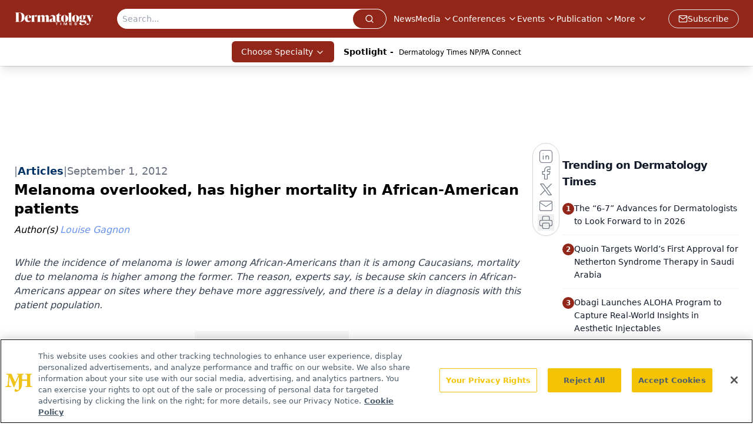

--- FILE ---
content_type: text/html; charset=utf-8
request_url: https://www.dermatologytimes.com/view/melanoma-overlooked-has-higher-mortality-african-american-patients
body_size: 32259
content:
<!DOCTYPE html><html lang="en"> <head><link rel="prefetch" href="/logo.webp"><link rel="preconnect" href="https://www.googletagmanager.com"><link rel="preconnect" href="https://cdn.segment.com"><link rel="preconnect" href="https://www.lightboxcdn.com"><link rel="preconnect" href="https://cdn.cookielaw.org"><link rel="preconnect" href="https://pub.doubleverify.com"><link rel="preconnect" href="https://www.googletagservices.com"><link rel="dns-prefetch" href="https://cdn.jsdelivr.net"><link rel="preconnect" href="https://res.lassomarketing.io"><link rel="icon" href="/favicon.svg" type="image/svg+xml"><link rel="icon" href="/favicon.ico" sizes="any"><link rel="apple-touch-icon" href="/apple-touch-icon.png"><meta charset="UTF-8"><meta name="viewport" content="width=device-width, initial-scale=1.0"><title>Melanoma overlooked, has higher mortality in African-American patients | Dermatology Times</title><link rel="canonical" href="https://www.dermatologytimes.com/view/melanoma-overlooked-has-higher-mortality-african-american-patients"><meta name="description" content="While the incidence of melanoma is lower among African-Americans than it is among Caucasians, mortality due to melanoma is higher among the former. The reason, experts say, is because skin cancers in African-Americans appear on sites where they behave more aggressively, and there is a delay in diagnosis with this patient population."><meta name="robots" content="index, follow"><meta property="og:title" content="Melanoma overlooked, has higher mortality in African-American patients | Dermatology Times"><meta property="og:type" content="website"><meta property="og:image" content="https://dermatologytimes.com//DERMTIMES.LOGO.png"><meta property="og:url" content="https://www.dermatologytimes.com/view/melanoma-overlooked-has-higher-mortality-african-american-patients"><meta property="og:image:url" content="https://dermatologytimes.com//DERMTIMES.LOGO.png"><meta property="og:image:width" content="1200"><meta property="og:image:height" content="630"><meta property="og:image:alt" content="Melanoma overlooked, has higher mortality in African-American patients | Dermatology Times"><meta property="article:published_time" content="2026-01-22T09:56:06.775Z"><meta property="article:modified_time" content="2026-01-22T09:56:06.775Z"><meta property="article:author" content="Louise Gagnon"><meta property="article:tag" content="Modern Medicine Now"><meta property="article:tag" content="Dermatology"><meta property="article:tag" content="Modern Medicine Feature Articles"><meta property="article:tag" content="Welcome to ModernMedicine"><meta name="twitter:site" content="@DermTimesNow"><meta name="twitter:title" content="Melanoma overlooked, has higher mortality in African-American patients | Dermatology Times"><meta name="twitter:image" content="https://dermatologytimes.com//DERMTIMES.LOGO.png"><meta name="twitter:image:alt" content="Melanoma overlooked, has higher mortality in African-American patients | Dermatology Times"><meta name="twitter:description" content="While the incidence of melanoma is lower among African-Americans than it is among Caucasians, mortality due to melanoma is higher among the former. The reason, experts say, is because skin cancers in African-Americans appear on sites where they behave more aggressively, and there is a delay in diagnosis with this patient population."><link rel="icon" href="/favicon.ico"><meta name="twitter:image" content="https://dermatologytimes.com//DERMTIMES.LOGO.png"><meta name="twitter:title" content="Melanoma overlooked, has higher mortality in African-American patients | Dermatology Times"><meta name="twitter:description" content="While the incidence of melanoma is lower among African-Americans than it is among Caucasians, mortality due to melanoma is higher among the former. The reason, experts say, is because skin cancers in African-Americans appear on sites where they behave more aggressively, and there is a delay in diagnosis with this patient population."><script type="application/ld+json">{"@context":"https://schema.org","@type":"NewsArticle","headline":"Melanoma overlooked, has higher mortality in African-American patients","datePublished":"2012-09-01T08:00:00.000Z","dateModified":"2020-11-13T11:50:58.000Z","inLanguage":"en-US","image":{"@type":"ImageObject","url":"https://dermatologytimes.com//DERMTIMES.LOGO.png","caption":"Melanoma overlooked, has higher mortality in African-American patients","alternateName":"Melanoma overlooked, has higher mortality in African-American patients"},"thumbnail":{"@type":"ImageObject","url":"https://dermatologytimes.com//DERMTIMES.LOGO.png","caption":"Melanoma overlooked, has higher mortality in African-American patients","alternateName":"Melanoma overlooked, has higher mortality in African-American patients"},"publisher":{"@type":"Organization","name":"Dermatology Times","logo":{"@type":"ImageObject","url":"https://www.dermatologytimes.com/logo.webp"}},"keywords":"Modern Medicine Now, Dermatology, Modern Medicine Feature Articles, Welcome to ModernMedicine","articleBody":"Key Points\nNational report - While the incidence of melanoma is lower among African-Americans than it is among Caucasians, mortality due to melanoma is higher among the former. The reason, experts say, is because skin cancers in African-Americans appear on sites where they behave more aggressively, and there is a delay in diagnosis with this patient population.  \n\n\nOverall, amongst all Americans, melanoma is increasing in incidence more rapidly than any other cancer. The five-year survival rate for melanoma is 78 percent among African Americans, compared with 92 percent among whites, Dr. Roberts says.  \n\nThe melanin that is present in darker skin may give patients a false sense of security, having them feel they are protected from developing skin cancer, Dr. Roberts says. Even in the darkest skin type, however, the percentage of melanin yields only a 13.4 percent SPF. \nAwareness lacking\nAccording to Dr. Roberts, examining skin for suspicious lesions is not top of mind for clinicians when they see their patients with skin of color. \n&quot;We thought it was so rare that we tended not to look for it and not schedule our darker-skinned patients on regular examination schedules,&quot; she says. \n\n\n&quot;There is a false perception amongst doctors and patients that people with skin of color don&apos;t get skin cancer,&quot; Dr. Gohara says. \nWhat is disconcerting is that many individuals with skin of color don&apos;t practice sun-safe behavior and may not wear any sunscreen, Dr. Gohara adds. \nA disturbing trend is that young Latina women are seeking to bronze their skin at indoor tanning establishments under the impression that they are less likely to develop skin cancer.1  In some U.S. states, the melanoma incidence amongst Latina women is exceeding that of white women,2  Dr. Gohara says. \n","description":"While the incidence of melanoma is lower among African-Americans than it is among Caucasians, mortality due to melanoma is higher among the former. The reason, experts say, is because skin cancers in African-Americans appear on sites where they behave more aggressively, and there is a delay in diagnosis with this patient population.","author":[{"@type":"Person","name":"Louise Gagnon","url":"https://www.dermatologytimes.com/authors/louise-gagnon-3"}]}</script><script type="application/ld+json">{"@context":"https://schema.org","@type":"Organization","contactPoint":{"@type":"ContactPoint","availableLanguage":["English"]},"name":"Dermatology Times - Dermatology News and Clinical Insights","alternateName":"Dermatology Times and Multimedia Medical, LLC","description":"Dermatology Times connects dermatology professionals with key skin disorder coverage, therapeutic strategies, clinical trial updates, and expert insights.","email":"DTEditor@mmhgroup","telephone":"609-716-7777","sameAs":["https://twitter.com/dermtimesnow","https://www.facebook.com/DermatologyTimes","https://www.linkedin.com/company/dermatology-times/"],"address":{"@type":"PostalAddress","streetAddress":"259 Prospect Plains Rd, Bldg H","addressLocality":"Monroe","addressRegion":"New Jersey","postalCode":"08831","addressCountry":"United States of America"},"foundingDate":"1998-01-31","founder":{"@type":"Person","name":"MJH Life Sciences"},"employees":[{"@type":"Person","name":"Heidi Duerr"},{"@type":"Person","name":"Kaitlyn Bader"},{"@type":"Person","name":"Maddi Hebebrand"}]}</script><script async src="https://cdn.jsdelivr.net/npm/@segment/analytics-consent-wrapper-onetrust@latest/dist/umd/analytics-onetrust.umd.js"></script>
 <script>
  window.dataLayer = window.dataLayer || [];
  function gtag(){dataLayer.push(arguments);}
  gtag('set' , 'developer_id.dYWJhMj', true);
  gtag('consent', 'default', {
      ad_storage: 'denied',
      analytics_storage: 'denied',
      functionality_storage: 'denied',
      personalization_storage: 'denied',
      security_storage: 'granted',
      ad_user_data: 'denied',
      ad_personalization: 'denied',
      region: [
        'AT',
        'BE',
        'BG',
        'HR',
        'CY',
        'CZ',
        'DK',
        'EE',
        'FI',
        'FR',
        'DE',
        'EL',
        'HU',
        'IE',
        'IT',
        'LV',
        'LT',
        'LU',
        'MT',
        'NL',
        'PL',
        'PT',
        'RO',
        'SK',
        'SI',
        'ES',
        'SE',
        'GB',
        'US-CA',
      ],
    });
    gtag('consent', 'default', {
      ad_storage: 'granted',
      analytics_storage: 'granted',
      functionality_storage: 'granted',
      personalization_storage: 'granted',
      security_storage: 'granted',
      ad_user_data: 'granted',
      ad_personalization: 'granted',
    });
    </script>
    <script src="https://cdn.cookielaw.org/scripttemplates/otSDKStub.js" type="text/javascript" charset="UTF-8" data-domain-script="0196a087-3395-7cd1-863b-c1dd3b69be21"></script>
    <script type="text/javascript">function OptanonWrapper() {}</script>
    <script async type="text/plain" class="optanon-category-C0001" src="https://www.lightboxcdn.com/static/lightbox_mjh.js"></script>
  <script async type="text/plain" class="optanon-category-C0004" src="https://res.lassomarketing.io/scripts/lasso-imp-id-min.js"></script> 
   <script async type="text/javascript">
      !function(){var analytics=window.analytics=window.analytics||[];if(!analytics.initialize)if(analytics.invoked)window.console&&console.error&&console.error("Segment snippet included twice.");else{analytics.invoked=!0;analytics.methods=["trackSubmit","trackClick","trackLink","trackForm","pageview","identify","reset","group","track","ready","alias","debug","page","once","off","on","addSourceMiddleware","addIntegrationMiddleware","setAnonymousId","addDestinationMiddleware"];analytics.factory=function(e){return function(){var t=Array.prototype.slice.call(arguments);t.unshift(e);analytics.push(t);return analytics}};for(var e=0;e<analytics.methods.length;e++){var key=analytics.methods[e];analytics[key]=analytics.factory(key)}analytics.load=function(key,e){var t=document.createElement("script");t.type="text/javascript";t.async=!0;t.src="https://cdn.segment.com/analytics.js/v1/" + key + "/analytics.min.js";var n=document.getElementsByTagName("script")[0];n.parentNode.insertBefore(t,n);analytics._loadOptions=e};analytics.SNIPPET_VERSION="4.13.1";
      //check lasso , if lassoImpID doesnt exist try again in 1.25 seconds
      function checkLasso() {
        if (typeof lassoImpID !== 'undefined') {
          window.LassoImpressionID = lassoImpID();
          withOneTrust(analytics).load('BBbKMoOjmhsxPnbd2nO6osz3zq67DzuN');
          analytics.page({
            'LassoImpressionID': window.LassoImpressionID
          });
        } else {
          setTimeout(checkLasso, 1000);
        }
      }
          checkLasso();
            }}();
    </script><script class="optanon-category-C0001" type="text/plain" async src="https://one.dermatologytimes.com/tagmanager/scripts/one.js"></script><script async type="text/javascript" src="https://one.dermatologytimes.com/tagmanager/scripts/one.js"></script><script type="text/javascript" src="https://www.googletagservices.com/tag/js/gpt.js"></script><script async src="https://pub.doubleverify.com/dvtag/20083417/DV1815449/pub.js"></script><script type="text/javascript">
            window.onDvtagReady = function (callback, timeout = 750) { 
            window.dvtag = window.dvtag || {} 
            dvtag.cmd = dvtag.cmd || [] 
            const opt = { callback, timeout, timestamp: new Date().getTime() } 
            dvtag.cmd.push(function () { dvtag.queueAdRequest(opt) }) 
            setTimeout(function () { 
            const cb = opt.callback 
            opt.callback = null 
            if (cb) cb() 
            }, timeout) 
            } 
     </script><script>(function(){const gtmID = "KQM4CJ8";

        (function (w, d, s, l, i) {
          w[l] = w[l] || [];
          w[l].push({ 'gtm.start': new Date().getTime(), event: 'gtm.js' });
          var f = d.getElementsByTagName(s)[0],
            j = d.createElement(s),
            dl = l != 'dataLayer' ? '&l=' + l : '';
          j.async = true;
          j.src = 'https://www.googletagmanager.com/gtm.js?id=' + i + dl;
          f.parentNode.insertBefore(j, f);
        })(window, document, 'script', 'dataLayer', 'GTM-' + gtmID);
      })();</script><!-- <ClientRouter  /> --><link rel="stylesheet" href="/_astro/_slug_.YZoUa53B.css">
<style>:root{--primary-color: 7 71.8% 33.3%;--primary-color-dark: 7 71.8% 23.3%;--secondary-color: 210 2.3% 65.5%;--header-primary-color: 7 71.8% 33.3%;--header-primary-foreground: 0 0% 100%;--header-secondary-color: 0 0% 100%;--header-secondary-foreground: 0 0% 0%;--header-specialty-color: 7 71.8% 33.3%;--header-specialty-foreground: 0 0% 100%;--header-link-color: 0 0% 100%;--header-link-foreground: 0 0% 0%;--footer-primary-color: 7 71.8% 33.3%;--footer-primary-foreground: 0 0% 100%;--footer-secondary-color: 0 0% 60%;--footer-secondary-foreground: 0 0% 0%;--accent-color: 45 100% 50%;--warning-color: 6 80% 57%;--success-color: 126 43% 50%;--border-color: 220 13% 91%;--background-color: 0 0% 100%;--text-default-color: 215 27.9% 16.9%;--text-light-color: 220 8.9% 46.1%;--text-dark-color: 0 0% 0%;--link-color: 220 77% 67%;--link-hover-color: 220 77% 35%}.brightcove .video-js{float:none;width:100%;height:400px;padding-bottom:56.25%}@media screen and (max-width: 768px){.brightcove .video-js{height:400px}}@media screen and (max-width: 540px){.brightcove .video-js{height:300px}}
.embla{overflow:hidden;height:100%;width:100%}.embla__container{display:flex;flex-direction:column;height:90%;padding:0 0 2%}.vjs-text-track-cue{font-size:1.5rem!important}.embla__slide{flex:0 0 100%;min-width:0;height:100%;display:flex;align-items:center;justify-content:center;margin:0 0 calc(15% / 9);opacity:.3;transform:scale(.95);transition:opacity .3s ease,transform .3s ease}.embla__slide.is-snapped{opacity:1;transform:scale(1);z-index:2}.embla__slide.is-in-view:not(.is-snapped){opacity:.6;transform:scale(.97)}.embla__slide:not(.is-snapped) .shorts-video-container:after{content:"";position:absolute;inset:0;background:linear-gradient(to bottom,#0000001a,#0000004d,#0000001a);pointer-events:none;z-index:1}.embla.is-wheel-scrolling{cursor:grabbing}.embla.is-wheel-scrolling .embla__slide{pointer-events:none}.shorts-item{height:100%;position:relative;display:flex;flex-direction:column;align-items:center;justify-content:center;padding:0}.shorts-video-container{position:relative;width:100%;height:100%;max-height:min(90vh,calc(100vw * 16 / 9));margin:0 auto;border-radius:12px}@supports (aspect-ratio: 9 / 16){.shorts-video-container{aspect-ratio:9 / 16;width:auto;height:100%}}@supports not (aspect-ratio: 9 / 16){.shorts-video-container{width:56.25vh;height:100%}}.shorts-video-wrapper{position:relative;width:100%;height:100%}.bg-shorts-container .video-js{width:100%!important;height:100%!important;-o-object-fit:cover;object-fit:cover;position:absolute;top:0;left:0}.bg-shorts-container .video-js video{width:100%!important;height:100%!important;-o-object-fit:cover;object-fit:cover;position:absolute;top:0;left:0}.bg-shorts-container{width:100%;height:100%;position:relative}@media (max-width: 768px){.shorts-video-container{max-width:90vw}@supports (aspect-ratio: 9 / 16){.shorts-video-container{height:100%;max-height:75vh}}}.shorts-navigation-btn{transition:all .2s ease-in-out}.shorts-navigation-btn:hover{transform:scale(1.1);background-color:#ffffff4d}.shorts-navigation-btn:active{transform:scale(.95)}@keyframes pulse{0%,to{opacity:1}50%{opacity:.5}}.loading-pulse{animation:pulse 2s cubic-bezier(.4,0,.6,1) infinite}.shorts-overlay{background:linear-gradient(to top,rgba(0,0,0,.8) 0%,rgba(0,0,0,.4) 50%,transparent 100%)}.shorts-navigation,.shorts-navigation button{z-index:9999!important;pointer-events:auto}@media (max-width: 768px){.shorts-navigation{right:8px}.shorts-navigation button{width:32px;height:32px}}
</style>
<link rel="stylesheet" href="/_astro/_slug_.DquC58Zs.css"><script type="module" src="/_astro/page.V2R8AmkL.js"></script></head> <body> <style>astro-island,astro-slot,astro-static-slot{display:contents}</style><script>(()=>{var e=async t=>{await(await t())()};(self.Astro||(self.Astro={})).load=e;window.dispatchEvent(new Event("astro:load"));})();</script><script>(()=>{var A=Object.defineProperty;var g=(i,o,a)=>o in i?A(i,o,{enumerable:!0,configurable:!0,writable:!0,value:a}):i[o]=a;var d=(i,o,a)=>g(i,typeof o!="symbol"?o+"":o,a);{let i={0:t=>m(t),1:t=>a(t),2:t=>new RegExp(t),3:t=>new Date(t),4:t=>new Map(a(t)),5:t=>new Set(a(t)),6:t=>BigInt(t),7:t=>new URL(t),8:t=>new Uint8Array(t),9:t=>new Uint16Array(t),10:t=>new Uint32Array(t),11:t=>1/0*t},o=t=>{let[l,e]=t;return l in i?i[l](e):void 0},a=t=>t.map(o),m=t=>typeof t!="object"||t===null?t:Object.fromEntries(Object.entries(t).map(([l,e])=>[l,o(e)]));class y extends HTMLElement{constructor(){super(...arguments);d(this,"Component");d(this,"hydrator");d(this,"hydrate",async()=>{var b;if(!this.hydrator||!this.isConnected)return;let e=(b=this.parentElement)==null?void 0:b.closest("astro-island[ssr]");if(e){e.addEventListener("astro:hydrate",this.hydrate,{once:!0});return}let c=this.querySelectorAll("astro-slot"),n={},h=this.querySelectorAll("template[data-astro-template]");for(let r of h){let s=r.closest(this.tagName);s!=null&&s.isSameNode(this)&&(n[r.getAttribute("data-astro-template")||"default"]=r.innerHTML,r.remove())}for(let r of c){let s=r.closest(this.tagName);s!=null&&s.isSameNode(this)&&(n[r.getAttribute("name")||"default"]=r.innerHTML)}let p;try{p=this.hasAttribute("props")?m(JSON.parse(this.getAttribute("props"))):{}}catch(r){let s=this.getAttribute("component-url")||"<unknown>",v=this.getAttribute("component-export");throw v&&(s+=` (export ${v})`),console.error(`[hydrate] Error parsing props for component ${s}`,this.getAttribute("props"),r),r}let u;await this.hydrator(this)(this.Component,p,n,{client:this.getAttribute("client")}),this.removeAttribute("ssr"),this.dispatchEvent(new CustomEvent("astro:hydrate"))});d(this,"unmount",()=>{this.isConnected||this.dispatchEvent(new CustomEvent("astro:unmount"))})}disconnectedCallback(){document.removeEventListener("astro:after-swap",this.unmount),document.addEventListener("astro:after-swap",this.unmount,{once:!0})}connectedCallback(){if(!this.hasAttribute("await-children")||document.readyState==="interactive"||document.readyState==="complete")this.childrenConnectedCallback();else{let e=()=>{document.removeEventListener("DOMContentLoaded",e),c.disconnect(),this.childrenConnectedCallback()},c=new MutationObserver(()=>{var n;((n=this.lastChild)==null?void 0:n.nodeType)===Node.COMMENT_NODE&&this.lastChild.nodeValue==="astro:end"&&(this.lastChild.remove(),e())});c.observe(this,{childList:!0}),document.addEventListener("DOMContentLoaded",e)}}async childrenConnectedCallback(){let e=this.getAttribute("before-hydration-url");e&&await import(e),this.start()}async start(){let e=JSON.parse(this.getAttribute("opts")),c=this.getAttribute("client");if(Astro[c]===void 0){window.addEventListener(`astro:${c}`,()=>this.start(),{once:!0});return}try{await Astro[c](async()=>{let n=this.getAttribute("renderer-url"),[h,{default:p}]=await Promise.all([import(this.getAttribute("component-url")),n?import(n):()=>()=>{}]),u=this.getAttribute("component-export")||"default";if(!u.includes("."))this.Component=h[u];else{this.Component=h;for(let f of u.split("."))this.Component=this.Component[f]}return this.hydrator=p,this.hydrate},e,this)}catch(n){console.error(`[astro-island] Error hydrating ${this.getAttribute("component-url")}`,n)}}attributeChangedCallback(){this.hydrate()}}d(y,"observedAttributes",["props"]),customElements.get("astro-island")||customElements.define("astro-island",y)}})();</script><astro-island uid="Z9slMW" prefix="r7" component-url="/_astro/atoms.SAMesm8K.js" component-export="SanityClient" renderer-url="/_astro/client.4AZqD4Tw.js" props="{&quot;config&quot;:[0,{&quot;dataset&quot;:[0,&quot;dermatologytimes&quot;],&quot;projectId&quot;:[0,&quot;0vv8moc6&quot;],&quot;useCdn&quot;:[0,true],&quot;token&quot;:[0,&quot;skIjFEmlzBmyZpjK8Zc1FQwpwi0Bv3wVI0WhSPJfe5wEiXkmkb3Rq7h5T1WLyvXaJAhM7sOBa2vXBRGxShTPYsvCpTSYuIFBEZnhapLqKMkXyRyxCYjZQYbPv4Zbdn7UMjfKcTbCwat1s1GKaDhqbiwIffPYLGtrK4hT6V3Xq32NfzOzScjn&quot;]}]}" ssr client="load" opts="{&quot;name&quot;:&quot;SanityClient&quot;,&quot;value&quot;:true}"></astro-island>  <!-- <VisualEditing enabled={visualEditingEnabled} zIndex={1000} /> --> <script>(()=>{var e=async t=>{await(await t())()};(self.Astro||(self.Astro={})).only=e;window.dispatchEvent(new Event("astro:only"));})();</script><astro-island uid="qYVC0" component-url="/_astro/index.wpVRr_Ld.js" component-export="default" renderer-url="/_astro/client.4AZqD4Tw.js" props="{&quot;settings&quot;:[0,{&quot;siteConfig&quot;:[0,{&quot;sanityClientConfig&quot;:[0,{&quot;dataset&quot;:[0,&quot;dermatologytimes&quot;],&quot;projectId&quot;:[0,&quot;0vv8moc6&quot;],&quot;useCdn&quot;:[0,true],&quot;token&quot;:[0,&quot;skIjFEmlzBmyZpjK8Zc1FQwpwi0Bv3wVI0WhSPJfe5wEiXkmkb3Rq7h5T1WLyvXaJAhM7sOBa2vXBRGxShTPYsvCpTSYuIFBEZnhapLqKMkXyRyxCYjZQYbPv4Zbdn7UMjfKcTbCwat1s1GKaDhqbiwIffPYLGtrK4hT6V3Xq32NfzOzScjn&quot;]}],&quot;gtmID&quot;:[0,&quot;KQM4CJ8&quot;],&quot;title&quot;:[0,&quot;Dermatology Times&quot;],&quot;liveDomain&quot;:[0,&quot;www.dermatologytimes.com&quot;],&quot;logo&quot;:[0,&quot;/logo.webp&quot;],&quot;white_logo&quot;:[0,&quot;/logo.webp&quot;],&quot;megaMenuTaxName&quot;:[0,&quot;clinical&quot;],&quot;twitter&quot;:[0,&quot;@DermTimesNow&quot;],&quot;onejs&quot;:[0,&quot;https://one.dermatologytimes.com/tagmanager/scripts/one.js&quot;],&quot;sharingImageUrl&quot;:[0,&quot;https://dermatologytimes.com//DERMTIMES.LOGO.png&quot;],&quot;oneTrustId&quot;:[0,&quot;0196a087-3395-7cd1-863b-c1dd3b69be21&quot;],&quot;subscribe&quot;:[0,{&quot;href&quot;:[0,&quot;/newsletter&quot;],&quot;text&quot;:[0,&quot;Like what you’re reading? Subscribe to Dermatology Times for weekly updates on therapies, innovations, and real-world practice tips.&quot;]}],&quot;subFooterLinks&quot;:[1,[[0,{&quot;url&quot;:[0,&quot;/&quot;],&quot;title&quot;:[0,&quot;Home&quot;]}],[0,{&quot;url&quot;:[0,&quot;/about&quot;],&quot;title&quot;:[0,&quot;About Us&quot;]}],[0,{&quot;url&quot;:[0,&quot;/news&quot;],&quot;title&quot;:[0,&quot;News&quot;]}],[0,{&quot;url&quot;:[0,&quot;/contact-us&quot;],&quot;title&quot;:[0,&quot;Contact Us&quot;]}]]]}],&quot;styleConfig&quot;:[0,{&quot;navigation&quot;:[0,5],&quot;footer&quot;:[0,1],&quot;featureDeck&quot;:[0,1],&quot;featureSlider&quot;:[0,1],&quot;mainNavigationItems&quot;:[0,5]}],&quot;adConfig&quot;:[0,{&quot;networkID&quot;:[0,&quot;4688&quot;],&quot;adUnit&quot;:[0,&quot;dermatologytimes&quot;]}],&quot;pageConfig&quot;:[0,{&quot;publicationName&quot;:[0,&quot;Dermatology Times&quot;],&quot;publicationUrl&quot;:[0,&quot;journals&quot;],&quot;authorUrl&quot;:[0,&quot;authors&quot;],&quot;cmeUrl&quot;:[0,&quot;continuing-medical-education&quot;]}],&quot;sanityConfig&quot;:[0,{&quot;taxonomy&quot;:[0,{&quot;news&quot;:[0,&quot;dt_taxonomy_19_news&quot;],&quot;conference&quot;:[0,&quot;62d91931-5a7e-4995-a89a-70c7e84e0bf7&quot;],&quot;clinical&quot;:[0,&quot;dt_taxonomy_53201_clinical&quot;]}],&quot;docGroup&quot;:[0,{&quot;conference&quot;:[0,&quot;dt_documentGroup_53200_conference&quot;]}],&quot;contentCategory&quot;:[0,{&quot;articles&quot;:[0,&quot;8bdaa7fc-960a-4b57-b076-75fdce3741bb&quot;],&quot;videos&quot;:[0,&quot;42000fd0-0d05-4832-9f2c-62c21079b76c&quot;],&quot;podcasts&quot;:[0,&quot;93d57b69-2d72-45fe-8b8a-d18e7e7e5f20&quot;]}]}],&quot;gateEnabled&quot;:[0,&quot;modal&quot;],&quot;customPageTypes&quot;:[1,[[0,&quot;Multi-Level Taxonomy&quot;]]],&quot;sMaxAge&quot;:[0,300],&quot;staleWhileRevalidate&quot;:[0,329],&quot;allowedDomains&quot;:[1,[[0,&quot;ce.dvm360.com&quot;],[0,&quot;www.pharmacytimes.org&quot;],[0,&quot;www.gotoper.com&quot;]]]}],&quot;targeting&quot;:[0,{&quot;content_placement&quot;:[1,[[0,&quot;news&quot;]]],&quot;document_url&quot;:[1,[[0,&quot;melanoma-overlooked-has-higher-mortality-african-american-patients&quot;]]],&quot;document_group&quot;:[1,[]],&quot;content_group&quot;:[1,[]],&quot;rootDocumentGroup&quot;:[1,[]],&quot;issue_url&quot;:[1,[]],&quot;publication_url&quot;:[1,[]],&quot;tags&quot;:[1,[[0,&quot;Modern Medicine Now&quot;],[0,&quot;Dermatology&quot;],[0,&quot;Modern Medicine Feature Articles&quot;],[0,&quot;Welcome to ModernMedicine&quot;]]],&quot;hostname&quot;:[0,&quot;www.dermatologytimes.com&quot;],&quot;adLayer&quot;:[0,{&quot;adSlotSelection&quot;:[1,[]]}]}],&quot;gateData&quot;:[0,{}]}" ssr client="only" opts="{&quot;name&quot;:&quot;ADWelcome&quot;,&quot;value&quot;:true}"></astro-island> <astro-island uid="23EByh" prefix="r51" component-url="/_astro/ADFloatingFooter.mykvOlqC.js" component-export="default" renderer-url="/_astro/client.4AZqD4Tw.js" props="{&quot;networkID&quot;:[0,&quot;4688&quot;],&quot;adUnit&quot;:[0,&quot;dermatologytimes&quot;],&quot;targeting&quot;:[0,{&quot;content_placement&quot;:[1,[[0,&quot;news&quot;]]],&quot;document_url&quot;:[1,[[0,&quot;melanoma-overlooked-has-higher-mortality-african-american-patients&quot;]]],&quot;document_group&quot;:[1,[]],&quot;content_group&quot;:[1,[]],&quot;rootDocumentGroup&quot;:[1,[]],&quot;issue_url&quot;:[1,[]],&quot;publication_url&quot;:[1,[]],&quot;tags&quot;:[1,[[0,&quot;Modern Medicine Now&quot;],[0,&quot;Dermatology&quot;],[0,&quot;Modern Medicine Feature Articles&quot;],[0,&quot;Welcome to ModernMedicine&quot;]]],&quot;hostname&quot;:[0,&quot;www.dermatologytimes.com&quot;],&quot;adLayer&quot;:[0,{&quot;adSlotSelection&quot;:[1,[]]}]}]}" ssr client="load" opts="{&quot;name&quot;:&quot;ADFloatingFooter&quot;,&quot;value&quot;:true}"></astro-island>      <astro-island uid="8h3ca" prefix="r52" component-url="/_astro/ui.BYShpL3n.js" component-export="N5" renderer-url="/_astro/client.4AZqD4Tw.js" props="{&quot;data&quot;:[0,{&quot;logoImage&quot;:[0,&quot;/logo.webp&quot;],&quot;mainLinks&quot;:[1,[[0,{&quot;_createdAt&quot;:[0,&quot;2020-02-19T08:34:18Z&quot;],&quot;_id&quot;:[0,&quot;937e30d1-c494-4e7b-b2da-4b7ee0d703b2&quot;],&quot;_rev&quot;:[0,&quot;IlP9l41tH9jB20SbSq4moh&quot;],&quot;_type&quot;:[0,&quot;mainNavigation&quot;],&quot;_updatedAt&quot;:[0,&quot;2020-04-03T12:45:14Z&quot;],&quot;is_active&quot;:[0,true],&quot;name&quot;:[0,&quot;News&quot;],&quot;navParent&quot;:[0,null],&quot;sortOrder&quot;:[0,1],&quot;subQuery&quot;:[1,[]],&quot;url&quot;:[0,&quot;/news&quot;]}],[0,{&quot;_createdAt&quot;:[0,&quot;2020-02-19T09:43:49Z&quot;],&quot;_id&quot;:[0,&quot;cf087d31-d358-45d6-b813-d93aa572fde6&quot;],&quot;_rev&quot;:[0,&quot;IlP9l41tH9jB20SbSq4moh&quot;],&quot;_type&quot;:[0,&quot;mainNavigation&quot;],&quot;_updatedAt&quot;:[0,&quot;2020-04-03T12:45:11Z&quot;],&quot;is_active&quot;:[0,true],&quot;name&quot;:[0,&quot;Media&quot;],&quot;navParent&quot;:[0,null],&quot;sortOrder&quot;:[0,2],&quot;subQuery&quot;:[1,[[0,{&quot;_createdAt&quot;:[0,&quot;2024-03-26T13:04:07Z&quot;],&quot;_id&quot;:[0,&quot;96b1d529-54f9-4795-be8c-d33e9d36cdec&quot;],&quot;_rev&quot;:[0,&quot;axEdta4kzsrcdbvqPSSPpN&quot;],&quot;_type&quot;:[0,&quot;mainNavigation&quot;],&quot;_updatedAt&quot;:[0,&quot;2024-03-26T13:04:24Z&quot;],&quot;children&quot;:[1,[]],&quot;is_active&quot;:[0,true],&quot;name&quot;:[0,&quot;Around the Practice&quot;],&quot;navParent&quot;:[0,{&quot;_ref&quot;:[0,&quot;cf087d31-d358-45d6-b813-d93aa572fde6&quot;],&quot;_type&quot;:[0,&quot;reference&quot;]}],&quot;url&quot;:[0,&quot;/around-the-practice&quot;]}],[0,{&quot;_createdAt&quot;:[0,&quot;2022-08-22T18:26:59Z&quot;],&quot;_id&quot;:[0,&quot;151e93d8-2a46-499b-aa81-124eccf7c738&quot;],&quot;_rev&quot;:[0,&quot;RFyUOuWKZyxbLG4Fo3r8Hx&quot;],&quot;_type&quot;:[0,&quot;mainNavigation&quot;],&quot;_updatedAt&quot;:[0,&quot;2022-12-22T19:25:25Z&quot;],&quot;children&quot;:[1,[]],&quot;is_active&quot;:[0,true],&quot;name&quot;:[0,&quot;Between The Lines&quot;],&quot;navParent&quot;:[0,{&quot;_ref&quot;:[0,&quot;cf087d31-d358-45d6-b813-d93aa572fde6&quot;],&quot;_type&quot;:[0,&quot;reference&quot;]}],&quot;url&quot;:[0,&quot;/between-the-lines&quot;]}],[0,{&quot;_createdAt&quot;:[0,&quot;2022-11-08T16:55:17Z&quot;],&quot;_id&quot;:[0,&quot;3546d1a2-afb5-4f2e-8f41-4a89d71d8107&quot;],&quot;_rev&quot;:[0,&quot;oZSy5MS0WMrmKPzPyVvVJp&quot;],&quot;_type&quot;:[0,&quot;mainNavigation&quot;],&quot;_updatedAt&quot;:[0,&quot;2024-01-24T19:41:45Z&quot;],&quot;children&quot;:[1,[]],&quot;is_active&quot;:[0,true],&quot;name&quot;:[0,&quot;Case-Based Peer Perspective&quot;],&quot;navParent&quot;:[0,{&quot;_ref&quot;:[0,&quot;cf087d31-d358-45d6-b813-d93aa572fde6&quot;],&quot;_type&quot;:[0,&quot;reference&quot;]}],&quot;url&quot;:[0,&quot;/case-based-peer-perspective&quot;]}],[0,{&quot;_createdAt&quot;:[0,&quot;2024-05-17T13:58:11Z&quot;],&quot;_id&quot;:[0,&quot;acfeb3e9-f72a-4468-b7c0-9554a49b6f28&quot;],&quot;_rev&quot;:[0,&quot;zvLX5T63XNTvBDM1oxPxe5&quot;],&quot;_type&quot;:[0,&quot;mainNavigation&quot;],&quot;_updatedAt&quot;:[0,&quot;2024-05-17T13:58:31Z&quot;],&quot;children&quot;:[1,[]],&quot;is_active&quot;:[0,true],&quot;name&quot;:[0,&quot;Clinical Case Collective&quot;],&quot;navParent&quot;:[0,{&quot;_ref&quot;:[0,&quot;cf087d31-d358-45d6-b813-d93aa572fde6&quot;],&quot;_type&quot;:[0,&quot;reference&quot;]}],&quot;url&quot;:[0,&quot;/clinical-case-collective&quot;]}],[0,{&quot;_createdAt&quot;:[0,&quot;2021-11-02T19:53:39Z&quot;],&quot;_id&quot;:[0,&quot;4a97b186-4f09-4da3-ac2b-0296fe7a16e2&quot;],&quot;_rev&quot;:[0,&quot;6Zg5vfNeSs28fOIfaCYZYr&quot;],&quot;_type&quot;:[0,&quot;mainNavigation&quot;],&quot;_updatedAt&quot;:[0,&quot;2023-07-13T20:22:25Z&quot;],&quot;children&quot;:[1,[]],&quot;is_active&quot;:[0,true],&quot;name&quot;:[0,&quot;DermView&quot;],&quot;navParent&quot;:[0,{&quot;_ref&quot;:[0,&quot;cf087d31-d358-45d6-b813-d93aa572fde6&quot;],&quot;_type&quot;:[0,&quot;reference&quot;]}],&quot;url&quot;:[0,&quot;/dermview&quot;]}],[0,{&quot;_createdAt&quot;:[0,&quot;2023-03-16T13:42:47Z&quot;],&quot;_id&quot;:[0,&quot;6c8e2c1b-4f2f-47b0-a7ff-5a4c1f9abfec&quot;],&quot;_rev&quot;:[0,&quot;VtAiY3Z23s9zV1g56EeKy1&quot;],&quot;_type&quot;:[0,&quot;mainNavigation&quot;],&quot;_updatedAt&quot;:[0,&quot;2023-03-16T13:54:42Z&quot;],&quot;children&quot;:[1,[]],&quot;is_active&quot;:[0,true],&quot;name&quot;:[0,&quot;Expert Perspectives&quot;],&quot;navParent&quot;:[0,{&quot;_ref&quot;:[0,&quot;cf087d31-d358-45d6-b813-d93aa572fde6&quot;],&quot;_type&quot;:[0,&quot;reference&quot;]}],&quot;url&quot;:[0,&quot;/expert-perspectives&quot;]}],[0,{&quot;_createdAt&quot;:[0,&quot;2023-09-27T14:20:54Z&quot;],&quot;_id&quot;:[0,&quot;236e582b-2997-4931-80dc-458a25b668d7&quot;],&quot;_rev&quot;:[0,&quot;3GCzP4KAGiT9xPjvSHYO7R&quot;],&quot;_type&quot;:[0,&quot;mainNavigation&quot;],&quot;_updatedAt&quot;:[0,&quot;2023-09-27T14:21:11Z&quot;],&quot;children&quot;:[1,[]],&quot;is_active&quot;:[0,true],&quot;name&quot;:[0,&quot;Fellows Face Off&quot;],&quot;navParent&quot;:[0,{&quot;_ref&quot;:[0,&quot;cf087d31-d358-45d6-b813-d93aa572fde6&quot;],&quot;_type&quot;:[0,&quot;reference&quot;]}],&quot;url&quot;:[0,&quot;/fellows-face-off?page=1&quot;]}],[0,{&quot;_createdAt&quot;:[0,&quot;2022-11-23T18:07:46Z&quot;],&quot;_id&quot;:[0,&quot;3c89862d-46ba-4939-ab19-9271081f7402&quot;],&quot;_rev&quot;:[0,&quot;91THnSIJzVdryUdcOUo4Eg&quot;],&quot;_type&quot;:[0,&quot;mainNavigation&quot;],&quot;_updatedAt&quot;:[0,&quot;2022-11-23T19:44:56Z&quot;],&quot;children&quot;:[1,[]],&quot;is_active&quot;:[0,true],&quot;name&quot;:[0,&quot;Frontline Forum&quot;],&quot;navParent&quot;:[0,{&quot;_ref&quot;:[0,&quot;cf087d31-d358-45d6-b813-d93aa572fde6&quot;],&quot;_type&quot;:[0,&quot;reference&quot;]}],&quot;url&quot;:[0,&quot;/frontline-forum&quot;]}],[0,{&quot;_createdAt&quot;:[0,&quot;2020-06-17T15:52:21Z&quot;],&quot;_id&quot;:[0,&quot;5c7cf61e-8107-4780-8d59-0d5c6f456da3&quot;],&quot;_rev&quot;:[0,&quot;I7r25Jbl84KutlgtfRlkXB&quot;],&quot;_type&quot;:[0,&quot;mainNavigation&quot;],&quot;_updatedAt&quot;:[0,&quot;2021-07-29T14:47:00Z&quot;],&quot;blank&quot;:[0,true],&quot;children&quot;:[1,[]],&quot;is_active&quot;:[0,true],&quot;name&quot;:[0,&quot;Medical World News&quot;],&quot;navParent&quot;:[0,{&quot;_ref&quot;:[0,&quot;cf087d31-d358-45d6-b813-d93aa572fde6&quot;],&quot;_type&quot;:[0,&quot;reference&quot;]}],&quot;url&quot;:[0,&quot;https://www.medicalworldnews.com/&quot;]}],[0,{&quot;_createdAt&quot;:[0,&quot;2023-07-13T18:07:28Z&quot;],&quot;_id&quot;:[0,&quot;9b943eb7-c6dd-4580-864c-adebadfe0bc9&quot;],&quot;_rev&quot;:[0,&quot;6Zg5vfNeSs28fOIfaB4209&quot;],&quot;_type&quot;:[0,&quot;mainNavigation&quot;],&quot;_updatedAt&quot;:[0,&quot;2023-07-13T18:07:46Z&quot;],&quot;children&quot;:[1,[]],&quot;is_active&quot;:[0,true],&quot;name&quot;:[0,&quot;Patient Perspectives&quot;],&quot;navParent&quot;:[0,{&quot;_ref&quot;:[0,&quot;cf087d31-d358-45d6-b813-d93aa572fde6&quot;],&quot;_type&quot;:[0,&quot;reference&quot;]}],&quot;url&quot;:[0,&quot;/patient-perspectives&quot;]}],[0,{&quot;_createdAt&quot;:[0,&quot;2020-02-19T09:45:25Z&quot;],&quot;_id&quot;:[0,&quot;3a625d92-c97e-4c46-ac6c-9c0f3cd7571f&quot;],&quot;_rev&quot;:[0,&quot;iRydRqwJIU5bEh9Zn5mvmr&quot;],&quot;_type&quot;:[0,&quot;mainNavigation&quot;],&quot;_updatedAt&quot;:[0,&quot;2020-06-11T06:09:39Z&quot;],&quot;children&quot;:[1,[]],&quot;is_active&quot;:[0,true],&quot;name&quot;:[0,&quot;Podcasts&quot;],&quot;navParent&quot;:[0,{&quot;_ref&quot;:[0,&quot;cf087d31-d358-45d6-b813-d93aa572fde6&quot;],&quot;_type&quot;:[0,&quot;reference&quot;]}],&quot;url&quot;:[0,&quot;/podcasts&quot;]}],[0,{&quot;_createdAt&quot;:[0,&quot;2022-03-10T20:39:27Z&quot;],&quot;_id&quot;:[0,&quot;ef0b3656-0c1e-4691-9afe-3113510da7fa&quot;],&quot;_rev&quot;:[0,&quot;dgKJx7pn5lbDNIPebHgHs3&quot;],&quot;_type&quot;:[0,&quot;mainNavigation&quot;],&quot;_updatedAt&quot;:[0,&quot;2022-03-18T19:06:35Z&quot;],&quot;children&quot;:[1,[]],&quot;is_active&quot;:[0,true],&quot;name&quot;:[0,&quot;Readout360&quot;],&quot;navParent&quot;:[0,{&quot;_ref&quot;:[0,&quot;cf087d31-d358-45d6-b813-d93aa572fde6&quot;],&quot;_type&quot;:[0,&quot;reference&quot;]}],&quot;url&quot;:[0,&quot;/readout360&quot;]}],[0,{&quot;_createdAt&quot;:[0,&quot;2022-09-15T18:11:25Z&quot;],&quot;_id&quot;:[0,&quot;26c03ffc-8e17-4b14-a6cf-dc977b240584&quot;],&quot;_rev&quot;:[0,&quot;QmHunn6bJLgSv6XxUCxFyH&quot;],&quot;_type&quot;:[0,&quot;mainNavigation&quot;],&quot;_updatedAt&quot;:[0,&quot;2022-09-15T18:11:25Z&quot;],&quot;children&quot;:[1,[]],&quot;is_active&quot;:[0,true],&quot;name&quot;:[0,&quot;Recognize and Refer&quot;],&quot;navParent&quot;:[0,{&quot;_ref&quot;:[0,&quot;cf087d31-d358-45d6-b813-d93aa572fde6&quot;],&quot;_type&quot;:[0,&quot;reference&quot;]}],&quot;url&quot;:[0,&quot;/recognize-and-refer&quot;]}]]]}],[0,{&quot;_createdAt&quot;:[0,&quot;2020-02-19T09:49:43Z&quot;],&quot;_id&quot;:[0,&quot;f324cfcd-c187-4ccf-afc6-0ef35fdfff03&quot;],&quot;_rev&quot;:[0,&quot;IlP9l41tH9jB20SbSq55GR&quot;],&quot;_type&quot;:[0,&quot;mainNavigation&quot;],&quot;_updatedAt&quot;:[0,&quot;2020-04-27T14:05:16Z&quot;],&quot;is_active&quot;:[0,true],&quot;name&quot;:[0,&quot;Conferences&quot;],&quot;navParent&quot;:[0,null],&quot;sortOrder&quot;:[0,3],&quot;subQuery&quot;:[1,[[0,{&quot;_createdAt&quot;:[0,&quot;2020-08-28T14:17:02Z&quot;],&quot;_id&quot;:[0,&quot;049c4577-07cc-4694-81ee-b0069f835d3c&quot;],&quot;_rev&quot;:[0,&quot;63pZKXXvnaPq2CKddaBBBd&quot;],&quot;_type&quot;:[0,&quot;mainNavigation&quot;],&quot;_updatedAt&quot;:[0,&quot;2020-08-28T14:17:09Z&quot;],&quot;children&quot;:[1,[]],&quot;is_active&quot;:[0,true],&quot;name&quot;:[0,&quot;Conference Coverage&quot;],&quot;navParent&quot;:[0,{&quot;_ref&quot;:[0,&quot;f324cfcd-c187-4ccf-afc6-0ef35fdfff03&quot;],&quot;_type&quot;:[0,&quot;reference&quot;]}],&quot;url&quot;:[0,&quot;/latest-conference&quot;]}],[0,{&quot;_createdAt&quot;:[0,&quot;2020-08-28T14:16:52Z&quot;],&quot;_id&quot;:[0,&quot;4f7abc21-73a3-4d43-836a-fd63f87d8687&quot;],&quot;_rev&quot;:[0,&quot;ONT2lf8N9bdGrYGX3I32I2&quot;],&quot;_type&quot;:[0,&quot;mainNavigation&quot;],&quot;_updatedAt&quot;:[0,&quot;2020-08-28T14:16:59Z&quot;],&quot;children&quot;:[1,[]],&quot;is_active&quot;:[0,true],&quot;name&quot;:[0,&quot;Conference Listing&quot;],&quot;navParent&quot;:[0,{&quot;_ref&quot;:[0,&quot;f324cfcd-c187-4ccf-afc6-0ef35fdfff03&quot;],&quot;_type&quot;:[0,&quot;reference&quot;]}],&quot;url&quot;:[0,&quot;/conference&quot;]}]]],&quot;url&quot;:[0,&quot;/conference&quot;]}],[0,{&quot;_createdAt&quot;:[0,&quot;2024-02-02T16:16:15Z&quot;],&quot;_id&quot;:[0,&quot;e2cd2c4f-8e17-4fe8-b6b7-cb0aca3601dd&quot;],&quot;_rev&quot;:[0,&quot;NqhzfTyfU10j20UpAnDUaS&quot;],&quot;_type&quot;:[0,&quot;mainNavigation&quot;],&quot;_updatedAt&quot;:[0,&quot;2024-02-09T17:33:07Z&quot;],&quot;is_active&quot;:[0,true],&quot;name&quot;:[0,&quot;Events&quot;],&quot;navParent&quot;:[0,null],&quot;sortOrder&quot;:[0,4],&quot;subQuery&quot;:[1,[[0,{&quot;_createdAt&quot;:[0,&quot;2024-02-02T16:17:12Z&quot;],&quot;_id&quot;:[0,&quot;353ae614-45c6-4dd4-9984-a683571b903b&quot;],&quot;_rev&quot;:[0,&quot;y4WuusSc84zH9G62GbkdLd&quot;],&quot;_type&quot;:[0,&quot;mainNavigation&quot;],&quot;_updatedAt&quot;:[0,&quot;2024-02-02T16:17:12Z&quot;],&quot;children&quot;:[1,[]],&quot;is_active&quot;:[0,true],&quot;name&quot;:[0,&quot;Case-Based Roundtable&quot;],&quot;navParent&quot;:[0,{&quot;_ref&quot;:[0,&quot;e2cd2c4f-8e17-4fe8-b6b7-cb0aca3601dd&quot;],&quot;_type&quot;:[0,&quot;reference&quot;]}],&quot;url&quot;:[0,&quot;/events&quot;]}]]]}],[0,{&quot;_createdAt&quot;:[0,&quot;2020-02-19T10:13:04Z&quot;],&quot;_id&quot;:[0,&quot;ed714fbc-04c3-466e-888c-f3712da15a68&quot;],&quot;_rev&quot;:[0,&quot;RZZqSnGlZqQBT7kA9VAkoq&quot;],&quot;_system&quot;:[0,{&quot;base&quot;:[0,{&quot;id&quot;:[0,&quot;ed714fbc-04c3-466e-888c-f3712da15a68&quot;],&quot;rev&quot;:[0,&quot;NqhzfTyfU10j20UpAnDVBx&quot;]}]}],&quot;_type&quot;:[0,&quot;mainNavigation&quot;],&quot;_updatedAt&quot;:[0,&quot;2025-09-22T17:55:46Z&quot;],&quot;is_active&quot;:[0,true],&quot;name&quot;:[0,&quot;Publication&quot;],&quot;navParent&quot;:[0,null],&quot;sortOrder&quot;:[0,5],&quot;subQuery&quot;:[1,[[0,{&quot;_createdAt&quot;:[0,&quot;2020-02-19T10:14:52Z&quot;],&quot;_id&quot;:[0,&quot;f64d1121-bc38-4b3f-8032-b90ce70782a7&quot;],&quot;_rev&quot;:[0,&quot;iRydRqwJIU5bEh9Zn5nP0x&quot;],&quot;_type&quot;:[0,&quot;mainNavigation&quot;],&quot;_updatedAt&quot;:[0,&quot;2020-06-11T06:11:55Z&quot;],&quot;children&quot;:[1,[]],&quot;is_active&quot;:[0,true],&quot;name&quot;:[0,&quot;Dermatology Times&quot;],&quot;navParent&quot;:[0,{&quot;_ref&quot;:[0,&quot;ed714fbc-04c3-466e-888c-f3712da15a68&quot;],&quot;_type&quot;:[0,&quot;reference&quot;]}],&quot;url&quot;:[0,&quot;/journals/dermatology-times&quot;]}]]],&quot;url&quot;:[0,&quot;/journals&quot;]}],[0,{&quot;_createdAt&quot;:[0,&quot;2021-01-20T13:28:39Z&quot;],&quot;_id&quot;:[0,&quot;8a5a14e7-47b6-4e1b-b614-25c15ea60c06&quot;],&quot;_rev&quot;:[0,&quot;NqhzfTyfU10j20UpAnDVhP&quot;],&quot;_type&quot;:[0,&quot;mainNavigation&quot;],&quot;_updatedAt&quot;:[0,&quot;2024-02-09T17:34:02Z&quot;],&quot;is_active&quot;:[0,true],&quot;name&quot;:[0,&quot;CME/CE&quot;],&quot;navParent&quot;:[0,null],&quot;sortOrder&quot;:[0,6],&quot;subQuery&quot;:[1,[]],&quot;url&quot;:[0,&quot;/continuing-medical-education&quot;]}],[0,{&quot;_createdAt&quot;:[0,&quot;2020-02-19T10:10:47Z&quot;],&quot;_id&quot;:[0,&quot;7ea2e584-94cb-4ca3-b2be-18e5b403196e&quot;],&quot;_rev&quot;:[0,&quot;NqhzfTyfU10j20UpAnDWAR&quot;],&quot;_type&quot;:[0,&quot;mainNavigation&quot;],&quot;_updatedAt&quot;:[0,&quot;2024-02-09T17:34:28Z&quot;],&quot;is_active&quot;:[0,true],&quot;name&quot;:[0,&quot;Resources&quot;],&quot;navParent&quot;:[0,null],&quot;sortOrder&quot;:[0,7],&quot;subQuery&quot;:[1,[[0,{&quot;_createdAt&quot;:[0,&quot;2023-08-22T14:46:58Z&quot;],&quot;_id&quot;:[0,&quot;8323ab2a-7f42-4d4b-84e6-f14bf95048e7&quot;],&quot;_rev&quot;:[0,&quot;RqwZM6owkhzZR1wn32Quzj&quot;],&quot;_type&quot;:[0,&quot;mainNavigation&quot;],&quot;_updatedAt&quot;:[0,&quot;2023-08-22T14:49:03Z&quot;],&quot;children&quot;:[1,[]],&quot;is_active&quot;:[0,true],&quot;name&quot;:[0,&quot;DermIQ&quot;],&quot;navParent&quot;:[0,{&quot;_ref&quot;:[0,&quot;7ea2e584-94cb-4ca3-b2be-18e5b403196e&quot;],&quot;_type&quot;:[0,&quot;reference&quot;]}],&quot;url&quot;:[0,&quot;/resources/derm-iq&quot;]}],[0,{&quot;_createdAt&quot;:[0,&quot;2020-12-02T17:36:43Z&quot;],&quot;_id&quot;:[0,&quot;f3fe858f-d314-45b9-9432-1473af35fda5&quot;],&quot;_rev&quot;:[0,&quot;kv47vbxDVlS4qhKkRMXi09&quot;],&quot;_type&quot;:[0,&quot;mainNavigation&quot;],&quot;_updatedAt&quot;:[0,&quot;2020-12-02T17:37:01Z&quot;],&quot;children&quot;:[1,[]],&quot;is_active&quot;:[0,true],&quot;name&quot;:[0,&quot;Interactive Tools&quot;],&quot;navParent&quot;:[0,{&quot;_ref&quot;:[0,&quot;7ea2e584-94cb-4ca3-b2be-18e5b403196e&quot;],&quot;_type&quot;:[0,&quot;reference&quot;]}],&quot;url&quot;:[0,&quot;/interactive-tools&quot;]}],[0,{&quot;_createdAt&quot;:[0,&quot;2020-06-29T15:09:21Z&quot;],&quot;_id&quot;:[0,&quot;0fe6c156-1b16-4db2-ab80-890df31295e4&quot;],&quot;_rev&quot;:[0,&quot;B0TtfBP1sd01DKMeN8l2Ys&quot;],&quot;_type&quot;:[0,&quot;mainNavigation&quot;],&quot;_updatedAt&quot;:[0,&quot;2020-07-23T13:25:36Z&quot;],&quot;blank&quot;:[0,true],&quot;children&quot;:[1,[]],&quot;is_active&quot;:[0,true],&quot;name&quot;:[0,&quot;Job Board&quot;],&quot;navParent&quot;:[0,{&quot;_ref&quot;:[0,&quot;7ea2e584-94cb-4ca3-b2be-18e5b403196e&quot;],&quot;_type&quot;:[0,&quot;reference&quot;]}],&quot;url&quot;:[0,&quot;http://jobs.modernmedicine.com/index.php?action=advanced_search&amp;page=search&amp;keywords=&amp;mult_industries%5B%5D=Dermatology&amp;country=&amp;zip_radius=&amp;zip=&amp;position_type=&amp;min_salary=&amp;max_salary=&amp;salary_type=&quot;]}],[0,{&quot;_createdAt&quot;:[0,&quot;2023-10-05T16:47:52Z&quot;],&quot;_id&quot;:[0,&quot;7d6d032b-f2a2-4cb2-af8e-b81c895d1e4f&quot;],&quot;_rev&quot;:[0,&quot;HPoeMEMsBATUwDCyZ3pNmN&quot;],&quot;_type&quot;:[0,&quot;mainNavigation&quot;],&quot;_updatedAt&quot;:[0,&quot;2024-02-29T16:39:41Z&quot;],&quot;children&quot;:[1,[]],&quot;is_active&quot;:[0,true],&quot;name&quot;:[0,&quot;Partner Perspectives&quot;],&quot;navParent&quot;:[0,{&quot;_ref&quot;:[0,&quot;7ea2e584-94cb-4ca3-b2be-18e5b403196e&quot;],&quot;_type&quot;:[0,&quot;reference&quot;]}],&quot;url&quot;:[0,&quot;/partner-perspectives&quot;]}],[0,{&quot;_createdAt&quot;:[0,&quot;2024-11-20T21:35:51Z&quot;],&quot;_id&quot;:[0,&quot;663d68ed-193f-40f8-9e96-1ae6ed332e2d&quot;],&quot;_rev&quot;:[0,&quot;an5vKljih8M6gPHPfiHo21&quot;],&quot;_type&quot;:[0,&quot;mainNavigation&quot;],&quot;_updatedAt&quot;:[0,&quot;2024-11-20T21:35:51Z&quot;],&quot;children&quot;:[1,[]],&quot;is_active&quot;:[0,true],&quot;name&quot;:[0,&quot;Perspectives in Dermatology&quot;],&quot;navParent&quot;:[0,{&quot;_ref&quot;:[0,&quot;7ea2e584-94cb-4ca3-b2be-18e5b403196e&quot;],&quot;_type&quot;:[0,&quot;reference&quot;]}],&quot;url&quot;:[0,&quot;/perspectives-in-dermatology&quot;]}],[0,{&quot;_createdAt&quot;:[0,&quot;2020-03-09T16:12:59Z&quot;],&quot;_id&quot;:[0,&quot;73b5e382-26da-4203-b440-29b564277abc&quot;],&quot;_rev&quot;:[0,&quot;iRydRqwJIU5bEh9Zn5mvmr&quot;],&quot;_type&quot;:[0,&quot;mainNavigation&quot;],&quot;_updatedAt&quot;:[0,&quot;2020-06-11T06:09:39Z&quot;],&quot;children&quot;:[1,[]],&quot;is_active&quot;:[0,true],&quot;name&quot;:[0,&quot;Polls&quot;],&quot;navParent&quot;:[0,{&quot;_ref&quot;:[0,&quot;7ea2e584-94cb-4ca3-b2be-18e5b403196e&quot;],&quot;_type&quot;:[0,&quot;reference&quot;]}],&quot;url&quot;:[0,&quot;/resources/polls&quot;]}],[0,{&quot;_createdAt&quot;:[0,&quot;2022-08-10T16:03:47Z&quot;],&quot;_id&quot;:[0,&quot;060db365-7db0-4fa5-b72c-8f7dfd5f6f93&quot;],&quot;_rev&quot;:[0,&quot;iUT3hwBwBcrxwrfGMxc7fX&quot;],&quot;_type&quot;:[0,&quot;mainNavigation&quot;],&quot;_updatedAt&quot;:[0,&quot;2022-08-10T16:30:47Z&quot;],&quot;children&quot;:[1,[]],&quot;is_active&quot;:[0,true],&quot;name&quot;:[0,&quot;Sponsored Content&quot;],&quot;navParent&quot;:[0,{&quot;_ref&quot;:[0,&quot;7ea2e584-94cb-4ca3-b2be-18e5b403196e&quot;],&quot;_type&quot;:[0,&quot;reference&quot;]}],&quot;url&quot;:[0,&quot;/news/sponsored-content&quot;]}],[0,{&quot;_createdAt&quot;:[0,&quot;2020-02-19T08:37:31Z&quot;],&quot;_id&quot;:[0,&quot;1fc488ad-866b-4316-aafe-1b01944bb013&quot;],&quot;_rev&quot;:[0,&quot;qJQvk9ajDkwwcat3D5FJ9L&quot;],&quot;_type&quot;:[0,&quot;mainNavigation&quot;],&quot;_updatedAt&quot;:[0,&quot;2022-08-10T16:03:24Z&quot;],&quot;children&quot;:[1,[]],&quot;is_active&quot;:[0,true],&quot;name&quot;:[0,&quot;Sponsored Resources&quot;],&quot;navParent&quot;:[0,{&quot;_ref&quot;:[0,&quot;7ea2e584-94cb-4ca3-b2be-18e5b403196e&quot;],&quot;_type&quot;:[0,&quot;reference&quot;]}],&quot;url&quot;:[0,&quot;/news/sponsored-resources&quot;]}],[0,{&quot;_createdAt&quot;:[0,&quot;2025-04-23T18:55:18Z&quot;],&quot;_id&quot;:[0,&quot;acdf0186-3172-44a9-9ed4-58a2cfaa1d2c&quot;],&quot;_rev&quot;:[0,&quot;Y5ffr4RpkJhB2Dd3BpEBYz&quot;],&quot;_type&quot;:[0,&quot;mainNavigation&quot;],&quot;_updatedAt&quot;:[0,&quot;2025-04-23T18:59:34Z&quot;],&quot;children&quot;:[1,[]],&quot;is_active&quot;:[0,true],&quot;name&quot;:[0,&quot;Spot Test&quot;],&quot;navParent&quot;:[0,{&quot;_ref&quot;:[0,&quot;7ea2e584-94cb-4ca3-b2be-18e5b403196e&quot;],&quot;_type&quot;:[0,&quot;reference&quot;]}],&quot;url&quot;:[0,&quot;/spot-test&quot;]}]]]}],[0,{&quot;_createdAt&quot;:[0,&quot;2021-03-17T13:52:23Z&quot;],&quot;_id&quot;:[0,&quot;ec1739e6-7cef-478c-b697-cf0f7d1dd683&quot;],&quot;_rev&quot;:[0,&quot;NqhzfTyfU10j20UpAnDWkj&quot;],&quot;_type&quot;:[0,&quot;mainNavigation&quot;],&quot;_updatedAt&quot;:[0,&quot;2024-02-09T17:35:01Z&quot;],&quot;blank&quot;:[0,true],&quot;is_active&quot;:[0,true],&quot;name&quot;:[0,&quot;Editorial Advisory Board&quot;],&quot;navParent&quot;:[0,null],&quot;sortOrder&quot;:[0,8],&quot;subQuery&quot;:[1,[]],&quot;url&quot;:[0,&quot;/editorial-advisory-board&quot;]}],[0,{&quot;_createdAt&quot;:[0,&quot;2021-10-07T14:46:13Z&quot;],&quot;_id&quot;:[0,&quot;2710987d-b4e1-464d-ac25-22a14d7a224b&quot;],&quot;_rev&quot;:[0,&quot;HPoeMEMsBATUwDCyZ3p1PN&quot;],&quot;_type&quot;:[0,&quot;mainNavigation&quot;],&quot;_updatedAt&quot;:[0,&quot;2024-02-29T16:30:08Z&quot;],&quot;is_active&quot;:[0,true],&quot;name&quot;:[0,&quot;Partners&quot;],&quot;navParent&quot;:[0,null],&quot;sortOrder&quot;:[0,9],&quot;subQuery&quot;:[1,[]],&quot;url&quot;:[0,&quot;/sap-partner&quot;]}],[0,{&quot;_createdAt&quot;:[0,&quot;2020-04-03T12:44:55Z&quot;],&quot;_id&quot;:[0,&quot;cbc92319-3e66-4976-9a25-6297784219f5&quot;],&quot;_rev&quot;:[0,&quot;mhAN10FOfuMCcSQbmNkIPa&quot;],&quot;_system&quot;:[0,{&quot;base&quot;:[0,{&quot;id&quot;:[0,&quot;cbc92319-3e66-4976-9a25-6297784219f5&quot;],&quot;rev&quot;:[0,&quot;b16d6rejNFuy8uBaiNV0i2&quot;]}]}],&quot;_type&quot;:[0,&quot;mainNavigation&quot;],&quot;_updatedAt&quot;:[0,&quot;2025-09-22T16:48:28Z&quot;],&quot;blank&quot;:[0,true],&quot;is_active&quot;:[0,true],&quot;name&quot;:[0,&quot;Subscribe&quot;],&quot;navParent&quot;:[0,null],&quot;sortOrder&quot;:[0,10],&quot;subQuery&quot;:[1,[]],&quot;url&quot;:[0,&quot;https://one.dermatologytimes.com/subscribe/&quot;]}]]],&quot;secondaryLinks&quot;:[1,[[0,{&quot;_id&quot;:[0,&quot;dt_taxonomy_5564_acne&quot;],&quot;children&quot;:[1,[]],&quot;identifier&quot;:[0,&quot;clinical/acne&quot;],&quot;name&quot;:[0,&quot;Acne &quot;],&quot;parentIdentifier&quot;:[0,&quot;clinical&quot;],&quot;sortOrder&quot;:[0,1]}],[0,{&quot;_id&quot;:[0,&quot;aa99f45f-87de-4b97-83df-87e74f52bdc4&quot;],&quot;children&quot;:[1,[]],&quot;identifier&quot;:[0,&quot;clinical/actinic-keratosis&quot;],&quot;name&quot;:[0,&quot;Actinic Keratosis &quot;],&quot;parentIdentifier&quot;:[0,&quot;clinical&quot;],&quot;sortOrder&quot;:[0,null]}],[0,{&quot;_id&quot;:[0,&quot;973642e3-5b8e-4ed4-b297-effb7961f7f0&quot;],&quot;children&quot;:[1,[]],&quot;identifier&quot;:[0,&quot;clinical/aesthetics&quot;],&quot;name&quot;:[0,&quot;Aesthetics&quot;],&quot;parentIdentifier&quot;:[0,&quot;clinical&quot;],&quot;sortOrder&quot;:[0,2]}],[0,{&quot;_id&quot;:[0,&quot;6484bc7a-c17a-41b1-b109-ae4aec4e4c4f&quot;],&quot;children&quot;:[1,[]],&quot;identifier&quot;:[0,&quot;clinical/alopecia&quot;],&quot;name&quot;:[0,&quot;Alopecia&quot;],&quot;parentIdentifier&quot;:[0,&quot;clinical&quot;],&quot;sortOrder&quot;:[0,null]}],[0,{&quot;_id&quot;:[0,&quot;dt_taxonomy_43_atopicdermatitis&quot;],&quot;children&quot;:[1,[]],&quot;identifier&quot;:[0,&quot;clinical/aclinical-dermatitis&quot;],&quot;name&quot;:[0,&quot;Atopic Dermatitis &quot;],&quot;parentIdentifier&quot;:[0,&quot;clinical&quot;],&quot;sortOrder&quot;:[0,4]}],[0,{&quot;_id&quot;:[0,&quot;f41b6ea9-8cfc-4c3b-8371-733d1e4d6908&quot;],&quot;children&quot;:[1,[]],&quot;identifier&quot;:[0,&quot;clinical/buy-and-bill&quot;],&quot;name&quot;:[0,&quot;Buy-and-Bill&quot;],&quot;parentIdentifier&quot;:[0,&quot;clinical&quot;],&quot;sortOrder&quot;:[0,null]}],[0,{&quot;_id&quot;:[0,&quot;a14b9f2a-5311-4263-a8c2-334dcdd703ee&quot;],&quot;children&quot;:[1,[]],&quot;identifier&quot;:[0,&quot;clinical/covid-19&quot;],&quot;name&quot;:[0,&quot;COVID-19&quot;],&quot;parentIdentifier&quot;:[0,&quot;clinical&quot;],&quot;sortOrder&quot;:[0,null]}],[0,{&quot;_id&quot;:[0,&quot;1ef082e3-e8d5-45f0-8ee4-65ee54037bad&quot;],&quot;children&quot;:[1,[]],&quot;identifier&quot;:[0,&quot;clinical/case-based-roundtable&quot;],&quot;name&quot;:[0,&quot;Case-Based Roundtable&quot;],&quot;parentIdentifier&quot;:[0,&quot;clinical&quot;],&quot;sortOrder&quot;:[0,null]}],[0,{&quot;_id&quot;:[0,&quot;2dd5740c-db70-4d62-83b4-cb7c7ec9f160&quot;],&quot;children&quot;:[1,[]],&quot;identifier&quot;:[0,&quot;clinical/chronic-hand-eczema&quot;],&quot;name&quot;:[0,&quot;Chronic Hand Eczema&quot;],&quot;parentIdentifier&quot;:[0,&quot;clinical&quot;],&quot;sortOrder&quot;:[0,5]}],[0,{&quot;_id&quot;:[0,&quot;39a37a36-1666-4929-8fac-af010c46f4a4&quot;],&quot;children&quot;:[1,[]],&quot;identifier&quot;:[0,&quot;clinical/chronic-spontaneous-urticaria&quot;],&quot;name&quot;:[0,&quot;Chronic Spontaneous Urticaria &quot;],&quot;parentIdentifier&quot;:[0,&quot;clinical&quot;],&quot;sortOrder&quot;:[0,null]}],[0,{&quot;_id&quot;:[0,&quot;dt_taxonomy_5450_drugwatch&quot;],&quot;children&quot;:[1,[]],&quot;identifier&quot;:[0,&quot;clinical/drug-watch&quot;],&quot;name&quot;:[0,&quot;Drug Watch&quot;],&quot;parentIdentifier&quot;:[0,&quot;clinical&quot;],&quot;sortOrder&quot;:[0,6]}],[0,{&quot;_id&quot;:[0,&quot;2af0d6f0-f50d-4419-a46d-891b0523e381&quot;],&quot;children&quot;:[1,[]],&quot;identifier&quot;:[0,&quot;clinical/eczema&quot;],&quot;name&quot;:[0,&quot;Eczema&quot;],&quot;parentIdentifier&quot;:[0,&quot;clinical&quot;],&quot;sortOrder&quot;:[0,null]}],[0,{&quot;_id&quot;:[0,&quot;26cb583f-ecfa-443d-b9a1-2b3e5a3a6d8c&quot;],&quot;children&quot;:[1,[]],&quot;identifier&quot;:[0,&quot;clinical/general-dermatology&quot;],&quot;name&quot;:[0,&quot;General Dermatology &quot;],&quot;parentIdentifier&quot;:[0,&quot;clinical&quot;],&quot;sortOrder&quot;:[0,null]}],[0,{&quot;_id&quot;:[0,&quot;dt_taxonomy_5387_hidradentitissuppurativa&quot;],&quot;children&quot;:[1,[]],&quot;identifier&quot;:[0,&quot;clinical/hidradenitis-suppurativa&quot;],&quot;name&quot;:[0,&quot;Hidradenitis Suppurativa&quot;],&quot;parentIdentifier&quot;:[0,&quot;clinical&quot;],&quot;sortOrder&quot;:[0,7]}],[0,{&quot;_id&quot;:[0,&quot;dt_taxonomy_49083_melasma&quot;],&quot;children&quot;:[1,[]],&quot;identifier&quot;:[0,&quot;clinical/melasma&quot;],&quot;name&quot;:[0,&quot;Melasma&quot;],&quot;parentIdentifier&quot;:[0,&quot;clinical&quot;],&quot;sortOrder&quot;:[0,null]}],[0,{&quot;_id&quot;:[0,&quot;dt_taxonomy_5567_pediatricdermatology&quot;],&quot;children&quot;:[1,[]],&quot;identifier&quot;:[0,&quot;clinical/pediatric-dermatology&quot;],&quot;name&quot;:[0,&quot;Pediatric Dermatology&quot;],&quot;parentIdentifier&quot;:[0,&quot;clinical&quot;],&quot;sortOrder&quot;:[0,null]}],[0,{&quot;_id&quot;:[0,&quot;dt_taxonomy_5478_pigmentarydisorders&quot;],&quot;children&quot;:[1,[]],&quot;identifier&quot;:[0,&quot;clinical/pigmentary-disorders&quot;],&quot;name&quot;:[0,&quot;Pigmentary Disorders &quot;],&quot;parentIdentifier&quot;:[0,&quot;clinical&quot;],&quot;sortOrder&quot;:[0,null]}],[0,{&quot;_id&quot;:[0,&quot;dt_taxonomy_722_practicemanagement&quot;],&quot;children&quot;:[1,[]],&quot;identifier&quot;:[0,&quot;clinical/practice-management&quot;],&quot;name&quot;:[0,&quot;Practice Management &quot;],&quot;parentIdentifier&quot;:[0,&quot;clinical&quot;],&quot;sortOrder&quot;:[0,null]}],[0,{&quot;_id&quot;:[0,&quot;c9148973-accd-4295-af75-e167f98bcc8c&quot;],&quot;children&quot;:[1,[]],&quot;identifier&quot;:[0,&quot;clinical/biologics-precision-medicine&quot;],&quot;name&quot;:[0,&quot;Precision Medicine and Biologics&quot;],&quot;parentIdentifier&quot;:[0,&quot;clinical&quot;],&quot;sortOrder&quot;:[0,null]}],[0,{&quot;_id&quot;:[0,&quot;e7f89af8-7555-4d42-bbd8-c949f0208e9f&quot;],&quot;children&quot;:[1,[]],&quot;identifier&quot;:[0,&quot;clinical/prurigo-nodularis&quot;],&quot;name&quot;:[0,&quot;Prurigo Nodularis&quot;],&quot;parentIdentifier&quot;:[0,&quot;clinical&quot;],&quot;sortOrder&quot;:[0,9]}],[0,{&quot;_id&quot;:[0,&quot;dt_taxonomy_1712_psoriasis&quot;],&quot;children&quot;:[1,[]],&quot;identifier&quot;:[0,&quot;clinical/psoriasis&quot;],&quot;name&quot;:[0,&quot;Psoriasis &quot;],&quot;parentIdentifier&quot;:[0,&quot;clinical&quot;],&quot;sortOrder&quot;:[0,10]}],[0,{&quot;_id&quot;:[0,&quot;dt_taxonomy_333_psoriaticarthritis&quot;],&quot;children&quot;:[1,[]],&quot;identifier&quot;:[0,&quot;clinical/psoriatic-arthritis&quot;],&quot;name&quot;:[0,&quot;Psoriatic Arthritis &quot;],&quot;parentIdentifier&quot;:[0,&quot;clinical&quot;],&quot;sortOrder&quot;:[0,null]}],[0,{&quot;_id&quot;:[0,&quot;ce021e23-34e9-4798-bcaa-695edd78e9ec&quot;],&quot;children&quot;:[1,[]],&quot;identifier&quot;:[0,&quot;clinical/rare-disease&quot;],&quot;name&quot;:[0,&quot;Rare Disease&quot;],&quot;parentIdentifier&quot;:[0,&quot;clinical&quot;],&quot;sortOrder&quot;:[0,null]}],[0,{&quot;_id&quot;:[0,&quot;dt_taxonomy_10894_rosacea&quot;],&quot;children&quot;:[1,[]],&quot;identifier&quot;:[0,&quot;clinical/rosacea&quot;],&quot;name&quot;:[0,&quot;Rosacea &quot;],&quot;parentIdentifier&quot;:[0,&quot;clinical&quot;],&quot;sortOrder&quot;:[0,null]}],[0,{&quot;_id&quot;:[0,&quot;dt_taxonomy_5326_skincancer&quot;],&quot;children&quot;:[1,[[0,{&quot;_id&quot;:[0,&quot;dt_taxonomy_376_skincancernonmelanoma&quot;],&quot;identifier&quot;:[0,&quot;clinical/skin-cancer-nonmelanoma&quot;],&quot;name&quot;:[0,&quot;Non-Melanoma Skin Cancers&quot;],&quot;sortOrder&quot;:[0,null]}]]],&quot;identifier&quot;:[0,&quot;clinical/skin-cancer&quot;],&quot;name&quot;:[0,&quot;Skin Cancer&quot;],&quot;parentIdentifier&quot;:[0,&quot;clinical&quot;],&quot;sortOrder&quot;:[0,12]}],[0,{&quot;_id&quot;:[0,&quot;9bd230d2-11c4-41dc-8a3b-a81444effc03&quot;],&quot;children&quot;:[1,[]],&quot;identifier&quot;:[0,&quot;clinical/vitiligo&quot;],&quot;name&quot;:[0,&quot;Vitiligo&quot;],&quot;parentIdentifier&quot;:[0,&quot;clinical&quot;],&quot;sortOrder&quot;:[0,13]}],[0,{&quot;_id&quot;:[0,&quot;d1e48393-7c17-49cf-9980-e06228eac479&quot;],&quot;children&quot;:[1,[]],&quot;identifier&quot;:[0,&quot;clinical/wound-care&quot;],&quot;name&quot;:[0,&quot;Wound Care&quot;],&quot;parentIdentifier&quot;:[0,&quot;clinical&quot;],&quot;sortOrder&quot;:[0,null]}]]],&quot;socialLinks&quot;:[1,[[0,{&quot;_key&quot;:[0,&quot;b44571331488&quot;],&quot;_type&quot;:[0,&quot;urlArray&quot;],&quot;blank&quot;:[0,true],&quot;title&quot;:[0,&quot;X&quot;],&quot;url&quot;:[0,&quot;https://twitter.com/dermtimesnow&quot;]}],[0,{&quot;_key&quot;:[0,&quot;01960608db5c&quot;],&quot;_type&quot;:[0,&quot;urlArray&quot;],&quot;blank&quot;:[0,true],&quot;title&quot;:[0,&quot;Facebook&quot;],&quot;url&quot;:[0,&quot;https://www.facebook.com/DermatologyTimes&quot;]}],[0,{&quot;_key&quot;:[0,&quot;6995b15af07e&quot;],&quot;_type&quot;:[0,&quot;urlArray&quot;],&quot;blank&quot;:[0,true],&quot;title&quot;:[0,&quot;Linkedin&quot;],&quot;url&quot;:[0,&quot;https://www.linkedin.com/company/dermatology-times/&quot;]}]]],&quot;spotlight&quot;:[1,[[0,{&quot;_createdAt&quot;:[0,&quot;2022-01-13T14:18:25Z&quot;],&quot;_id&quot;:[0,&quot;53ff0362-ccd8-4525-90e9-26cac8615f7f&quot;],&quot;_rev&quot;:[0,&quot;GUXMwedMRn8ip0mMHdfoE0&quot;],&quot;_system&quot;:[0,{&quot;base&quot;:[0,{&quot;id&quot;:[0,&quot;53ff0362-ccd8-4525-90e9-26cac8615f7f&quot;],&quot;rev&quot;:[0,&quot;4bXVdnIj7okCsMEa7KvoGE&quot;]}]}],&quot;_type&quot;:[0,&quot;subNavigation&quot;],&quot;_updatedAt&quot;:[0,&quot;2026-01-20T20:18:55Z&quot;],&quot;is_active&quot;:[0,true],&quot;name&quot;:[0,&quot;Dermatology Times NP/PA Connect&quot;],&quot;navParent&quot;:[0,{&quot;_ref&quot;:[0,&quot;f2112588-676d-43d4-9dc9-aa4a00491aa6&quot;],&quot;_type&quot;:[0,&quot;reference&quot;]}],&quot;url&quot;:[0,&quot;/np-pa&quot;]}]]],&quot;footer&quot;:[1,[[0,{&quot;_createdAt&quot;:[0,&quot;2019-11-27T16:42:58Z&quot;],&quot;_id&quot;:[0,&quot;siteSettings&quot;],&quot;_rev&quot;:[0,&quot;CTddQv3C0BB3RFyztlGnAV&quot;],&quot;_system&quot;:[0,{&quot;base&quot;:[0,{&quot;id&quot;:[0,&quot;siteSettings&quot;],&quot;rev&quot;:[0,&quot;SQnQD9fvE3CWPSomcnDWEn&quot;]}]}],&quot;_type&quot;:[0,&quot;siteSettings&quot;],&quot;_updatedAt&quot;:[0,&quot;2025-08-27T19:04:35Z&quot;],&quot;address&quot;:[0,{&quot;addressCountry&quot;:[0,&quot;United States of America&quot;],&quot;addressLocality&quot;:[0,&quot;Monroe&quot;],&quot;addressRegion&quot;:[0,&quot;New Jersey&quot;],&quot;postalCode&quot;:[0,&quot;08831&quot;],&quot;streetAddress&quot;:[0,&quot;259 Prospect Plains Rd, Bldg H&quot;]}],&quot;alternateName&quot;:[0,&quot;Dermatology Times and Multimedia Medical, LLC&quot;],&quot;contactPoint&quot;:[0,{&quot;email&quot;:[0,&quot;DTEditor@mmhgroup&quot;],&quot;telephone&quot;:[0,&quot;609-716-7777&quot;]}],&quot;creativeLayout&quot;:[0,null],&quot;creativeLayoutLatestNews&quot;:[0,null],&quot;description&quot;:[0,&quot;Dermatology Times connects dermatology professionals with key skin disorder coverage, therapeutic strategies, clinical trial updates, and expert insights.&quot;],&quot;employees&quot;:[1,[[0,&quot;Heidi Duerr&quot;],[0,&quot;Kaitlyn Bader&quot;],[0,&quot;Maddi Hebebrand&quot;]]],&quot;enableSanity2&quot;:[0,true],&quot;footerLinks&quot;:[1,[[0,{&quot;_key&quot;:[0,&quot;e916470140d455282a4aecfaade90fb1&quot;],&quot;_type&quot;:[0,&quot;urlArray&quot;],&quot;title&quot;:[0,&quot;About&quot;],&quot;url&quot;:[0,&quot;/about&quot;]}],[0,{&quot;_key&quot;:[0,&quot;5cc7366c4627&quot;],&quot;_type&quot;:[0,&quot;urlArray&quot;],&quot;title&quot;:[0,&quot;Advertise&quot;],&quot;url&quot;:[0,&quot;/advertise&quot;]}],[0,{&quot;_key&quot;:[0,&quot;45a7d5f23f29&quot;],&quot;_type&quot;:[0,&quot;urlArray&quot;],&quot;blank&quot;:[0,false],&quot;title&quot;:[0,&quot;Contact Us&quot;],&quot;url&quot;:[0,&quot;/contact-us&quot;]}],[0,{&quot;_key&quot;:[0,&quot;756be4719ffa&quot;],&quot;_type&quot;:[0,&quot;urlArray&quot;],&quot;blank&quot;:[0,true],&quot;title&quot;:[0,&quot;Job Board&quot;],&quot;url&quot;:[0,&quot;http://jobs.modernmedicine.com/index.php&quot;]}],[0,{&quot;_key&quot;:[0,&quot;c2e8945e58dd&quot;],&quot;_type&quot;:[0,&quot;urlArray&quot;],&quot;blank&quot;:[0,true],&quot;title&quot;:[0,&quot;Do Not Sell My Information&quot;],&quot;url&quot;:[0,&quot;https://www.mjhlifesciences.com/ccpa?domain=www.dermatologytimes.com&quot;]}],[0,{&quot;_key&quot;:[0,&quot;384c828e0af0&quot;],&quot;_type&quot;:[0,&quot;urlArray&quot;],&quot;blank&quot;:[0,true],&quot;title&quot;:[0,&quot;Terms and Conditions&quot;],&quot;url&quot;:[0,&quot;/terms&quot;]}],[0,{&quot;_key&quot;:[0,&quot;c313d9583621&quot;],&quot;_type&quot;:[0,&quot;urlArray&quot;],&quot;blank&quot;:[0,true],&quot;title&quot;:[0,&quot;Privacy Policy&quot;],&quot;url&quot;:[0,&quot;https://www.mjhlifesciences.com/privacy-policy/&quot;]}]]],&quot;founder&quot;:[0,&quot;MJH Life Sciences&quot;],&quot;foundingDate&quot;:[0,&quot;1998-01-31&quot;],&quot;gaID&quot;:[0,&quot;UA-155582410-18,UA-630614-59&quot;],&quot;name&quot;:[0,&quot;Dermatology Times - Dermatology News and Clinical Insights&quot;],&quot;orangizationName&quot;:[0,&quot;Dermatology Times&quot;],&quot;redisConfig&quot;:[0,{&quot;cachePurgeDomain&quot;:[0,&quot;https://www2.dermatologytimes.com&quot;],&quot;redisPWD&quot;:[0,&quot;AXbQASQgOWQ5NzFiNDMtMWQ0NS00NWQwLTg0OWYtMzZiNzViNjg4MDdlZjNmMGQxNmMwNjQyNGM1ZTg0YmE0NDNiYzE0NDVmZWQ=&quot;],&quot;redisURL&quot;:[0,&quot;https://global-heroic-oarfish-31696.upstash.io&quot;]}],&quot;salesforceDMPId&quot;:[0,&quot;uvkux2klw&quot;],&quot;siteURL&quot;:[0,&quot;www.dermatologytimes.com&quot;],&quot;socialLinks&quot;:[1,[[0,{&quot;_key&quot;:[0,&quot;b44571331488&quot;],&quot;_type&quot;:[0,&quot;urlArray&quot;],&quot;blank&quot;:[0,true],&quot;title&quot;:[0,&quot;X&quot;],&quot;url&quot;:[0,&quot;https://twitter.com/dermtimesnow&quot;]}],[0,{&quot;_key&quot;:[0,&quot;01960608db5c&quot;],&quot;_type&quot;:[0,&quot;urlArray&quot;],&quot;blank&quot;:[0,true],&quot;title&quot;:[0,&quot;Facebook&quot;],&quot;url&quot;:[0,&quot;https://www.facebook.com/DermatologyTimes&quot;]}],[0,{&quot;_key&quot;:[0,&quot;6995b15af07e&quot;],&quot;_type&quot;:[0,&quot;urlArray&quot;],&quot;blank&quot;:[0,true],&quot;title&quot;:[0,&quot;Linkedin&quot;],&quot;url&quot;:[0,&quot;https://www.linkedin.com/company/dermatology-times/&quot;]}]]],&quot;welcomeAdFreq&quot;:[0,1]}]]],&quot;logoWidth&quot;:[0,null],&quot;logoHeight&quot;:[0,null],&quot;showSocialIcons&quot;:[0,null]}],&quot;customSpecialtyText&quot;:[0],&quot;logoSize&quot;:[0],&quot;specialtyColumns&quot;:[0],&quot;mainNavigationItems&quot;:[0,5],&quot;isSpecialtyDisabled&quot;:[0],&quot;authEnabled&quot;:[0,false]}" ssr client="load" opts="{&quot;name&quot;:&quot;N5&quot;,&quot;value&quot;:true}" await-children><header id="navigation" class="sticky top-0 z-[9999999] w-full border-b bg-header-primary text-header-primary-foreground"><div class="mx-auto flex h-16 w-full max-w-[1480px] items-center px-4 md:px-6"><div class="flex items-center gap-2"><div class="mr-2 md:hidden"><svg stroke="currentColor" fill="none" stroke-width="2" viewBox="0 0 24 24" stroke-linecap="round" stroke-linejoin="round" class="cursor-pointer" height="26" width="26" xmlns="http://www.w3.org/2000/svg"><path d="M4 6l16 0"></path><path d="M4 12l16 0"></path><path d="M4 18l16 0"></path></svg></div><a href="/" class="lg:mr-6"><img src="/logo.webp" class="h-6 shrink-0 sm:h-8" loading="lazy" decoding="async"/></a></div><div class="flex flex-1 items-center justify-between gap-4 px-4"><div class="relative z-[9999] flex h-8 max-w-lg flex-1 items-center justify-between rounded-full bg-white ring-1 ring-header-primary-foreground transition-shadow duration-200 "><input type="text" placeholder="Search..." class="w-full bg-transparent px-2 py-1 text-sm text-black focus:outline-none" aria-label="Search"/><div class="cursor-pointer rounded-full border-none bg-primary px-5 py-2 text-header-primary-foreground transition hover:opacity-90"><svg stroke="currentColor" fill="none" stroke-width="2" viewBox="0 0 24 24" stroke-linecap="round" stroke-linejoin="round" color="white" style="color:white" height="16" width="16" xmlns="http://www.w3.org/2000/svg"><circle cx="11" cy="11" r="8"></circle><line x1="21" y1="21" x2="16.65" y2="16.65"></line></svg></div></div><nav class="hidden flex-1 items-center justify-center gap-4 text-sm font-medium text-header-primary-foreground md:flex"><div class="group relative"><a href="/news">News</a></div><div class="group relative"><div class="flex cursor-pointer items-center">Media<svg stroke="currentColor" fill="none" stroke-width="2" viewBox="0 0 24 24" stroke-linecap="round" stroke-linejoin="round" class="ml-1 h-4 w-4 transition duration-200 group-hover:rotate-180" height="1em" width="1em" xmlns="http://www.w3.org/2000/svg"><path d="M6 9l6 6l6 -6"></path></svg></div><div class="absolute left-0 z-[9999] hidden w-max max-w-80 rounded-md border bg-white p-1 text-black shadow-lg group-hover:block"><a href="/around-the-practice" class="block rounded-md px-2 py-1.5 text-sm hover:bg-primary hover:text-white">Around the Practice</a><a href="/between-the-lines" class="block rounded-md px-2 py-1.5 text-sm hover:bg-primary hover:text-white">Between The Lines</a><a href="/case-based-peer-perspective" class="block rounded-md px-2 py-1.5 text-sm hover:bg-primary hover:text-white">Case-Based Peer Perspective</a><a href="/clinical-case-collective" class="block rounded-md px-2 py-1.5 text-sm hover:bg-primary hover:text-white">Clinical Case Collective</a><a href="/dermview" class="block rounded-md px-2 py-1.5 text-sm hover:bg-primary hover:text-white">DermView</a><a href="/expert-perspectives" class="block rounded-md px-2 py-1.5 text-sm hover:bg-primary hover:text-white">Expert Perspectives</a><a href="/fellows-face-off?page=1" class="block rounded-md px-2 py-1.5 text-sm hover:bg-primary hover:text-white">Fellows Face Off</a><a href="/frontline-forum" class="block rounded-md px-2 py-1.5 text-sm hover:bg-primary hover:text-white">Frontline Forum</a><a href="https://www.medicalworldnews.com/" class="block rounded-md px-2 py-1.5 text-sm hover:bg-primary hover:text-white">Medical World News</a><a href="/patient-perspectives" class="block rounded-md px-2 py-1.5 text-sm hover:bg-primary hover:text-white">Patient Perspectives</a><a href="/podcasts" class="block rounded-md px-2 py-1.5 text-sm hover:bg-primary hover:text-white">Podcasts</a><a href="/readout360" class="block rounded-md px-2 py-1.5 text-sm hover:bg-primary hover:text-white">Readout360</a><a href="/recognize-and-refer" class="block rounded-md px-2 py-1.5 text-sm hover:bg-primary hover:text-white">Recognize and Refer</a></div></div><div class="group relative"><div class="flex cursor-pointer items-center">Conferences<svg stroke="currentColor" fill="none" stroke-width="2" viewBox="0 0 24 24" stroke-linecap="round" stroke-linejoin="round" class="ml-1 h-4 w-4 transition duration-200 group-hover:rotate-180" height="1em" width="1em" xmlns="http://www.w3.org/2000/svg"><path d="M6 9l6 6l6 -6"></path></svg></div><div class="absolute left-0 z-[9999] hidden w-max max-w-80 rounded-md border bg-white p-1 text-black shadow-lg group-hover:block"><a href="/latest-conference" class="block rounded-md px-2 py-1.5 text-sm hover:bg-primary hover:text-white">Conference Coverage</a><a href="/conference" class="block rounded-md px-2 py-1.5 text-sm hover:bg-primary hover:text-white">Conference Listing</a></div></div><div class="group relative"><div class="flex cursor-pointer items-center">Events<svg stroke="currentColor" fill="none" stroke-width="2" viewBox="0 0 24 24" stroke-linecap="round" stroke-linejoin="round" class="ml-1 h-4 w-4 transition duration-200 group-hover:rotate-180" height="1em" width="1em" xmlns="http://www.w3.org/2000/svg"><path d="M6 9l6 6l6 -6"></path></svg></div><div class="absolute left-0 z-[9999] hidden w-max max-w-80 rounded-md border bg-white p-1 text-black shadow-lg group-hover:block"><a href="/events" class="block rounded-md px-2 py-1.5 text-sm hover:bg-primary hover:text-white">Case-Based Roundtable</a></div></div><div class="group relative"><div class="flex cursor-pointer items-center">Publication<svg stroke="currentColor" fill="none" stroke-width="2" viewBox="0 0 24 24" stroke-linecap="round" stroke-linejoin="round" class="ml-1 h-4 w-4 transition duration-200 group-hover:rotate-180" height="1em" width="1em" xmlns="http://www.w3.org/2000/svg"><path d="M6 9l6 6l6 -6"></path></svg></div><div class="absolute left-0 z-[9999] hidden w-max max-w-80 rounded-md border bg-white p-1 text-black shadow-lg group-hover:block"><a href="/journals/dermatology-times" class="block rounded-md px-2 py-1.5 text-sm hover:bg-primary hover:text-white">Dermatology Times</a></div></div><div class="group relative"><div class="flex cursor-pointer items-center">More<svg stroke="currentColor" fill="none" stroke-width="2" viewBox="0 0 24 24" stroke-linecap="round" stroke-linejoin="round" class="ml-1 h-4 w-4 transition duration-200 group-hover:rotate-180" height="1em" width="1em" xmlns="http://www.w3.org/2000/svg"><path d="M6 9l6 6l6 -6"></path></svg></div><div class="absolute left-0 z-[9999] hidden w-max max-w-80 rounded-md border bg-white p-1 text-black shadow-lg group-hover:block"><div class="group/item relative"><a href="/continuing-medical-education" class="block rounded-md px-2 py-1.5 text-sm hover:bg-primary hover:text-white">CME/CE</a></div><div class="group/item relative"><div class="group/second flex cursor-pointer items-center justify-between rounded-md px-2 py-1.5 text-sm hover:bg-primary hover:text-white">Resources<svg stroke="currentColor" fill="none" stroke-width="2" viewBox="0 0 24 24" stroke-linecap="round" stroke-linejoin="round" class="ml-1 h-4 w-4 transition duration-200 group-hover/second:rotate-[90deg]" height="1em" width="1em" xmlns="http://www.w3.org/2000/svg"><path d="M6 9l6 6l6 -6"></path></svg></div><div class="absolute right-full top-0 z-[9999] hidden w-max max-w-80 rounded-md border bg-white p-1 text-black shadow-lg group-hover/item:block"><a href="/resources/derm-iq" class="block rounded-md px-2 py-1.5 text-sm hover:bg-primary hover:text-white">DermIQ</a><a href="/interactive-tools" class="block rounded-md px-2 py-1.5 text-sm hover:bg-primary hover:text-white">Interactive Tools</a><a href="http://jobs.modernmedicine.com/index.php?action=advanced_search&amp;page=search&amp;keywords=&amp;mult_industries%5B%5D=Dermatology&amp;country=&amp;zip_radius=&amp;zip=&amp;position_type=&amp;min_salary=&amp;max_salary=&amp;salary_type=" class="block rounded-md px-2 py-1.5 text-sm hover:bg-primary hover:text-white">Job Board</a><a href="/partner-perspectives" class="block rounded-md px-2 py-1.5 text-sm hover:bg-primary hover:text-white">Partner Perspectives</a><a href="/perspectives-in-dermatology" class="block rounded-md px-2 py-1.5 text-sm hover:bg-primary hover:text-white">Perspectives in Dermatology</a><a href="/resources/polls" class="block rounded-md px-2 py-1.5 text-sm hover:bg-primary hover:text-white">Polls</a><a href="/news/sponsored-content" class="block rounded-md px-2 py-1.5 text-sm hover:bg-primary hover:text-white">Sponsored Content</a><a href="/news/sponsored-resources" class="block rounded-md px-2 py-1.5 text-sm hover:bg-primary hover:text-white">Sponsored Resources</a><a href="/spot-test" class="block rounded-md px-2 py-1.5 text-sm hover:bg-primary hover:text-white">Spot Test</a></div></div><div class="group/item relative"><a href="/editorial-advisory-board" class="block rounded-md px-2 py-1.5 text-sm hover:bg-primary hover:text-white">Editorial Advisory Board</a></div><div class="group/item relative"><a href="/sap-partner" class="block rounded-md px-2 py-1.5 text-sm hover:bg-primary hover:text-white">Partners</a></div></div></div></nav></div><a href="https://one.dermatologytimes.com/subscribe/" class="border-header-primary-color ml-2 flex h-8 items-center gap-1 rounded-full border px-4 py-1 text-sm font-medium text-header-primary-foreground hover:shadow-md"><svg stroke="currentColor" fill="none" stroke-width="2" viewBox="0 0 24 24" stroke-linecap="round" stroke-linejoin="round" height="16" width="16" xmlns="http://www.w3.org/2000/svg"><path d="M4 4h16c1.1 0 2 .9 2 2v12c0 1.1-.9 2-2 2H4c-1.1 0-2-.9-2-2V6c0-1.1.9-2 2-2z"></path><polyline points="22,6 12,13 2,6"></polyline></svg><p class="hidden md:block">Subscribe</p></a></div><div class="fixed left-0 top-0 z-[100000] h-full w-80 transform bg-primary shadow-lg transition-transform duration-300 ease-in-out md:hidden -translate-x-full"><div class="flex h-full flex-col"><div class="flex justify-end p-4"><svg stroke="currentColor" fill="currentColor" stroke-width="0" viewBox="0 0 512 512" class="cursor-pointer text-white" height="24" width="24" xmlns="http://www.w3.org/2000/svg"><path d="M405 136.798L375.202 107 256 226.202 136.798 107 107 136.798 226.202 256 107 375.202 136.798 405 256 285.798 375.202 405 405 375.202 285.798 256z"></path></svg></div><div class="flex-1 overflow-y-auto px-5 pb-6 text-sm font-semibold text-white"><ul><li class="rounded-md py-2"><a class="block pl-2 text-lg" href="/news">News</a></li><li class="rounded-md py-2"><div class="flex flex-col"><div class="flex w-full items-center justify-between pl-2"><span class="block text-lg">Media</span><svg stroke="currentColor" fill="none" stroke-width="2" viewBox="0 0 24 24" stroke-linecap="round" stroke-linejoin="round" class="mr-2 cursor-pointer transition-transform duration-200 " color="white" style="color:white" height="20" width="20" xmlns="http://www.w3.org/2000/svg"><path d="M6 9l6 6l6 -6"></path></svg></div></div></li><li class="rounded-md py-2"><div class="flex flex-col"><div class="flex w-full items-center justify-between pl-2"><span class="block text-lg">Conferences</span><svg stroke="currentColor" fill="none" stroke-width="2" viewBox="0 0 24 24" stroke-linecap="round" stroke-linejoin="round" class="mr-2 cursor-pointer transition-transform duration-200 " color="white" style="color:white" height="20" width="20" xmlns="http://www.w3.org/2000/svg"><path d="M6 9l6 6l6 -6"></path></svg></div></div></li><li class="rounded-md py-2"><div class="flex flex-col"><div class="flex w-full items-center justify-between pl-2"><span class="block text-lg">Events</span><svg stroke="currentColor" fill="none" stroke-width="2" viewBox="0 0 24 24" stroke-linecap="round" stroke-linejoin="round" class="mr-2 cursor-pointer transition-transform duration-200 " color="white" style="color:white" height="20" width="20" xmlns="http://www.w3.org/2000/svg"><path d="M6 9l6 6l6 -6"></path></svg></div></div></li><li class="rounded-md py-2"><div class="flex flex-col"><div class="flex w-full items-center justify-between pl-2"><span class="block text-lg">Publication</span><svg stroke="currentColor" fill="none" stroke-width="2" viewBox="0 0 24 24" stroke-linecap="round" stroke-linejoin="round" class="mr-2 cursor-pointer transition-transform duration-200 " color="white" style="color:white" height="20" width="20" xmlns="http://www.w3.org/2000/svg"><path d="M6 9l6 6l6 -6"></path></svg></div></div></li><li class="rounded-md py-2"><a class="block pl-2 text-lg" href="/continuing-medical-education">CME/CE</a></li><li class="rounded-md py-2"><div class="flex flex-col"><div class="flex w-full items-center justify-between pl-2"><span class="block text-lg">Resources</span><svg stroke="currentColor" fill="none" stroke-width="2" viewBox="0 0 24 24" stroke-linecap="round" stroke-linejoin="round" class="mr-2 cursor-pointer transition-transform duration-200 " color="white" style="color:white" height="20" width="20" xmlns="http://www.w3.org/2000/svg"><path d="M6 9l6 6l6 -6"></path></svg></div></div></li><li class="rounded-md py-2"><a class="block pl-2 text-lg" href="/editorial-advisory-board">Editorial Advisory Board</a></li><li class="rounded-md py-2"><a class="block pl-2 text-lg" href="/sap-partner">Partners</a></li><li class="rounded-md py-2"><a class="block pl-2 text-lg" href="https://one.dermatologytimes.com/subscribe/">Subscribe</a></li></ul></div></div></div><div id="" class="sticky left-0 top-0 z-[1000] h-12 w-full bg-header-secondary text-header-secondary-foreground shadow-lg transition-all"><div class=" mx-auto w-full max-w-[1480px] px-4 md:px-6"><div id="specialty-links-dropdown" class="absolute left-0 top-full hidden w-full bg-white shadow-lg"><div class=" mx-auto w-full max-w-[1480px] px-4 md:px-6"><ul class="max-h-[80vh] overflow-y-auto py-6 xl:columns-5 md:columns-4 "><li class="break-inside-avoid py-1"><a class="break-inside-avoid break-words text-sm font-semibold leading-6 text-black hover:underline" href="/clinical/acne">Acne </a></li><li class="break-inside-avoid py-1"><a class="break-inside-avoid break-words text-sm font-semibold leading-6 text-black hover:underline" href="/clinical/actinic-keratosis">Actinic Keratosis </a></li><li class="break-inside-avoid py-1"><a class="break-inside-avoid break-words text-sm font-semibold leading-6 text-black hover:underline" href="/clinical/aesthetics">Aesthetics</a></li><li class="break-inside-avoid py-1"><a class="break-inside-avoid break-words text-sm font-semibold leading-6 text-black hover:underline" href="/clinical/alopecia">Alopecia</a></li><li class="break-inside-avoid py-1"><a class="break-inside-avoid break-words text-sm font-semibold leading-6 text-black hover:underline" href="/clinical/aclinical-dermatitis">Atopic Dermatitis </a></li><li class="break-inside-avoid py-1"><a class="break-inside-avoid break-words text-sm font-semibold leading-6 text-black hover:underline" href="/clinical/buy-and-bill">Buy-and-Bill</a></li><li class="break-inside-avoid py-1"><a class="break-inside-avoid break-words text-sm font-semibold leading-6 text-black hover:underline" href="/clinical/covid-19">COVID-19</a></li><li class="break-inside-avoid py-1"><a class="break-inside-avoid break-words text-sm font-semibold leading-6 text-black hover:underline" href="/clinical/case-based-roundtable">Case-Based Roundtable</a></li><li class="break-inside-avoid py-1"><a class="break-inside-avoid break-words text-sm font-semibold leading-6 text-black hover:underline" href="/clinical/chronic-hand-eczema">Chronic Hand Eczema</a></li><li class="break-inside-avoid py-1"><a class="break-inside-avoid break-words text-sm font-semibold leading-6 text-black hover:underline" href="/clinical/chronic-spontaneous-urticaria">Chronic Spontaneous Urticaria </a></li><li class="break-inside-avoid py-1"><a class="break-inside-avoid break-words text-sm font-semibold leading-6 text-black hover:underline" href="/clinical/drug-watch">Drug Watch</a></li><li class="break-inside-avoid py-1"><a class="break-inside-avoid break-words text-sm font-semibold leading-6 text-black hover:underline" href="/clinical/eczema">Eczema</a></li><li class="break-inside-avoid py-1"><a class="break-inside-avoid break-words text-sm font-semibold leading-6 text-black hover:underline" href="/clinical/general-dermatology">General Dermatology </a></li><li class="break-inside-avoid py-1"><a class="break-inside-avoid break-words text-sm font-semibold leading-6 text-black hover:underline" href="/clinical/hidradenitis-suppurativa">Hidradenitis Suppurativa</a></li><li class="break-inside-avoid py-1"><a class="break-inside-avoid break-words text-sm font-semibold leading-6 text-black hover:underline" href="/clinical/melasma">Melasma</a></li><li class="break-inside-avoid py-1"><a class="break-inside-avoid break-words text-sm font-semibold leading-6 text-black hover:underline" href="/clinical/pediatric-dermatology">Pediatric Dermatology</a></li><li class="break-inside-avoid py-1"><a class="break-inside-avoid break-words text-sm font-semibold leading-6 text-black hover:underline" href="/clinical/pigmentary-disorders">Pigmentary Disorders </a></li><li class="break-inside-avoid py-1"><a class="break-inside-avoid break-words text-sm font-semibold leading-6 text-black hover:underline" href="/clinical/practice-management">Practice Management </a></li><li class="break-inside-avoid py-1"><a class="break-inside-avoid break-words text-sm font-semibold leading-6 text-black hover:underline" href="/clinical/biologics-precision-medicine">Precision Medicine and Biologics</a></li><li class="break-inside-avoid py-1"><a class="break-inside-avoid break-words text-sm font-semibold leading-6 text-black hover:underline" href="/clinical/prurigo-nodularis">Prurigo Nodularis</a></li><li class="break-inside-avoid py-1"><a class="break-inside-avoid break-words text-sm font-semibold leading-6 text-black hover:underline" href="/clinical/psoriasis">Psoriasis </a></li><li class="break-inside-avoid py-1"><a class="break-inside-avoid break-words text-sm font-semibold leading-6 text-black hover:underline" href="/clinical/psoriatic-arthritis">Psoriatic Arthritis </a></li><li class="break-inside-avoid py-1"><a class="break-inside-avoid break-words text-sm font-semibold leading-6 text-black hover:underline" href="/clinical/rare-disease">Rare Disease</a></li><li class="break-inside-avoid py-1"><a class="break-inside-avoid break-words text-sm font-semibold leading-6 text-black hover:underline" href="/clinical/rosacea">Rosacea </a></li><li class="break-inside-avoid py-1"><a class="break-inside-avoid break-words text-sm font-semibold leading-6 text-black hover:underline" href="/clinical/skin-cancer">Skin Cancer</a><ul><li class="py-0 pl-2"><a class="pr-6 text-sm italic leading-4 text-gray-600 hover:underline" href="/clinical/skin-cancer-nonmelanoma">Non-Melanoma Skin Cancers</a></li></ul></li><li class="break-inside-avoid py-1"><a class="break-inside-avoid break-words text-sm font-semibold leading-6 text-black hover:underline" href="/clinical/vitiligo">Vitiligo</a></li><li class="break-inside-avoid py-1"><a class="break-inside-avoid break-words text-sm font-semibold leading-6 text-black hover:underline" href="/clinical/wound-care">Wound Care</a></li></ul></div></div><div class="relative flex h-full justify-center pt-1.5 xl:justify-start"><button class="inline-flex items-center justify-center gap-2 whitespace-nowrap rounded-md ring-offset-background transition-colors focus-visible:outline-none focus-visible:ring-2 focus-visible:ring-ring focus-visible:ring-offset-2 disabled:pointer-events-none disabled:opacity-50 [&amp;_svg]:pointer-events-none [&amp;_svg]:size-4 [&amp;_svg]:shrink-0 px-4 py-2 mr-4 h-9 bg-header-specialty text-sm font-medium text-header-specialty-foreground hover:bg-header-specialty" id="specialty-button" aria-expanded="false" aria-controls="specialty-links-dropdown" aria-haspopup="menu">Choose Specialty<svg stroke="currentColor" fill="none" stroke-width="2" viewBox="0 0 24 24" stroke-linecap="round" stroke-linejoin="round" class="relative top-[1px] ml-1 h-4 w-4 transition-all duration-200 false" aria-hidden="true" height="1em" width="1em" xmlns="http://www.w3.org/2000/svg"><path d="M6 9l6 6l6 -6"></path></svg></button><div class="no-scrollbar hidden overflow-auto md:flex"><div class="flex shrink-0 items-center"><span class="mr-1 whitespace-pre text-sm font-bold">Spotlight - </span><div><a class="cursor-pointer whitespace-pre text-xs" href="/np-pa">Dermatology Times NP/PA Connect</a></div></div></div></div></div></div></header><!--astro:end--></astro-island>  <div class="relative flex min-h-screen flex-col"> <main class="flex flex-1 flex-col"> <!-- {
      settings?.adConfig?.networkID && targeting && (
        <div class="flex items-center justify-center bg-gray-50 pb-6 pt-2">
          <div class="flex h-[50px] md:h-[90px] w-[728px] items-center justify-center">
            <AD728x90
              client:load
              networkID={settings.adConfig.networkID}
              adUnit={settings.adConfig.adUnit}
              targeting={targeting}
            />
          </div>
        </div>
      )
    } --> <main class="flex-1 pb-12"> <div slot="template" class="2xl:px-12 mx-auto w-full max-w-[1480px] px-4 md:px-6 "> <div class="relative grid w-full flex-1 grid-cols-12 place-content-start gap-8"> <div class="flex flex-col items-center justify-center col-span-12  mb-6 min-h-[50px]"> <astro-island uid="1jCKUy" prefix="r57" component-url="/_astro/AD728x90.CJVZeeDu.js" component-export="default" renderer-url="/_astro/client.4AZqD4Tw.js" props="{&quot;data&quot;:[0,null],&quot;networkID&quot;:[0,&quot;4688&quot;],&quot;adUnit&quot;:[0,&quot;dermatologytimes&quot;],&quot;targeting&quot;:[0,{&quot;content_placement&quot;:[1,[[0,&quot;news&quot;]]],&quot;document_url&quot;:[1,[[0,&quot;melanoma-overlooked-has-higher-mortality-african-american-patients&quot;]]],&quot;document_group&quot;:[1,[]],&quot;content_group&quot;:[1,[]],&quot;rootDocumentGroup&quot;:[1,[]],&quot;issue_url&quot;:[1,[]],&quot;publication_url&quot;:[1,[]],&quot;tags&quot;:[1,[[0,&quot;Modern Medicine Now&quot;],[0,&quot;Dermatology&quot;],[0,&quot;Modern Medicine Feature Articles&quot;],[0,&quot;Welcome to ModernMedicine&quot;]]],&quot;hostname&quot;:[0,&quot;www.dermatologytimes.com&quot;],&quot;adLayer&quot;:[0,{&quot;adSlotSelection&quot;:[1,[]]}]}],&quot;hidden&quot;:[0,false]}" ssr client="load" opts="{&quot;name&quot;:&quot;AD728x90&quot;,&quot;value&quot;:true}" await-children><div id="leaderboardWrapper" class="leaderboardAdWrapper mx-auto mt-1 flex min-h-[90px] flex-col items-center justify-center md:min-h-[102px]"><div class="bg-transparent"><div class="relative hidden text-center text-[8px] text-gray-600">Advertisement</div><div id="div-gpt-ad-top" class="AD728x90 mx-auto text-center"></div></div></div><!--astro:end--></astro-island>  </div> </div> </div><div slot="grid" class="2xl:px-12 mx-auto w-full max-w-[1380px] px-4 md:px-6 xl:px-24"> <div class="flex w-full flex-row gap-4"> <div class="relative grid flex-1 grid-cols-12 place-content-start gap-8"><div class="flex flex-col items-center justify-center col-span-12  "> <astro-island uid="4dSva" prefix="r58" component-url="/_astro/next-article-button.CZeE8cQY.js" component-export="default" renderer-url="/_astro/client.4AZqD4Tw.js" props="{&quot;articles&quot;:[1,[[0,&quot;/view/del-rosso-s-what-s-new-in-the-medicine-chest-2026-topicals&quot;],[0,&quot;/view/new-research-highlights-significant-knowledge-gaps-in-patients-using-oral-acne-medication&quot;],[0,&quot;/view/delgocitinib-advances-to-phase-3-evaluation-for-lichen-sclerosus&quot;],[0,&quot;/view/smartphone-based-education-reduces-short-term-relapse-in-pediatric-atopic-dermatitis&quot;],[0,&quot;/view/obagi-launches-aloha-program-to-capture-real-world-insights-in-aesthetic-injectables&quot;],[0,&quot;/view/twelve-months-of-lllt-show-sustained-benefit-in-alopecia&quot;],[0,&quot;/view/journal-digest-january-21-2026&quot;],[0,&quot;/view/exploring-type-2-inflammation-and-psoriasis-management-at-horizons-in-advanced-practice&quot;],[0,&quot;/view/outlining-the-clinical-development-strategy-of-tolasure-for-eb-simplex&quot;],[0,&quot;/view/practical-decisions-behind-pdt-for-actinic-keratosis&quot;],[0,&quot;/view/the-burden-of-the-atopic-march-real-world-data-on-pediatric-ad-and-allergic-comorbidities-in-japan&quot;],[0,&quot;/view/quoin-targets-world-s-first-approval-for-netherton-syndrome-therapy-in-saudi-arabia&quot;],[0,&quot;/view/soquelitinib-phase-1-data-show-sustained-clinical-improvement-with-extended-treatment-in-ad&quot;],[0,&quot;/view/whatsapp-pilot-highlights-persistent-care-gaps-in-csu&quot;],[0,&quot;/view/biomendics-ceo-karen-mcguire-phd-on-disease-modifying-strategies-for-eb-simplex&quot;],[0,&quot;/view/clinicians-see-intersection-of-weight-loss-and-facial-aging&quot;],[0,&quot;/view/q-a-saami-khalifian-md-faad-on-integrating-botox-cosmetic-into-lower-face-and-neck-rejuvenation&quot;],[0,&quot;/view/the-6-7-advances-for-dermatologists-to-look-forward-to-in-2026&quot;],[0,&quot;/view/dermatology-times-spot-test-january-18-2026&quot;],[0,&quot;/view/top-5-articles-of-the-week-january-11-16&quot;]]],&quot;currentArticle&quot;:[0,&quot;melanoma-overlooked-has-higher-mortality-african-american-patients&quot;]}" ssr client="load" opts="{&quot;name&quot;:&quot;NextArticleButton&quot;,&quot;value&quot;:true}"></astro-island> </div><div class="flex flex-col items-center justify-center col-span-12  -mb-8"> <astro-island uid="C4zAi" prefix="r59" component-url="/_astro/index.D3rjm5f6.js" component-export="default" renderer-url="/_astro/client.4AZqD4Tw.js" props="{&quot;items&quot;:[1,[[0,null],[0,&quot;Articles&quot;],[0,&quot;September 1, 2012&quot;]]],&quot;className&quot;:[0,&quot;w-full text-base  md:text-lg&quot;]}" ssr client="load" opts="{&quot;name&quot;:&quot;ArticleTypeBreadCrumbComponent&quot;,&quot;value&quot;:true}" await-children><div class="w-full text-base  md:text-lg flex flex-row items-center gap-1"><span style="color:#003366;font-weight:700"></span><span class="font-light" style="color:#6b7280">|</span><span style="color:#003366;font-weight:700">Articles</span><span class="font-light" style="color:#6b7280">|</span><span style="color:#6b7280;font-weight:400">September 1, 2012</span></div><!--astro:end--></astro-island> </div><div class="flex flex-col items-center justify-center col-span-12  "> <h1 class="text-2xl md:text-2xl xl:text-3xl font-bold text-left text-pretty w-full " children="Melanoma overlooked, has higher mortality in African-American patients">Melanoma overlooked, has higher mortality in African-American patients</h1> </div><div class="flex flex-col items-center justify-center col-span-12  !block -mt-6"> <astro-island uid="ZfoInU" prefix="r60" component-url="/_astro/author-list.LTf0z5p8.js" component-export="default" renderer-url="/_astro/client.4AZqD4Tw.js" props="{&quot;authors&quot;:[1,[[0,{&quot;_createdAt&quot;:[0,&quot;2020-02-13T08:28:49Z&quot;],&quot;_id&quot;:[0,&quot;dermtimes_author_471440&quot;],&quot;_rev&quot;:[0,&quot;1oKWhrYYfC3O2yJ4BZtJeF&quot;],&quot;_type&quot;:[0,&quot;author&quot;],&quot;_updatedAt&quot;:[0,&quot;2025-06-26T20:10:13Z&quot;],&quot;authorType&quot;:[0,&quot;author&quot;],&quot;biography&quot;:[1,[[0,{&quot;_key&quot;:[0,&quot;e5f41c756fec502a260e3464b7b786ee&quot;],&quot;_type&quot;:[0,&quot;block&quot;],&quot;children&quot;:[1,[[0,{&quot;_key&quot;:[0,&quot;64c5049185c52c725d5ab40eb7840f03&quot;],&quot;_type&quot;:[0,&quot;span&quot;],&quot;marks&quot;:[1,[]],&quot;text&quot;:[0,&quot;Louise Gagnon is a medical writer and editor based in Oakville, Ontario, Canada.&quot;]}]]],&quot;markDefs&quot;:[1,[]],&quot;style&quot;:[0,&quot;normal&quot;]}]]],&quot;displayName&quot;:[0,&quot;Louise Gagnon&quot;],&quot;email&quot;:[0,&quot;louise@louisegagnon.ca&quot;],&quot;firstName&quot;:[0,&quot;Louise&quot;],&quot;lastName&quot;:[0,&quot;Gagnon&quot;],&quot;twitter&quot;:[0,&quot;https://twitter.com/writemed&quot;],&quot;url&quot;:[0,{&quot;_type&quot;:[0,&quot;slug&quot;],&quot;current&quot;:[0,&quot;louise-gagnon-3&quot;]}]}]]],&quot;fieldType&quot;:[0,&quot;authors&quot;]}" ssr client="load" opts="{&quot;name&quot;:&quot;AuthorsList&quot;,&quot;value&quot;:true}" await-children><div class=""><span class="text-md"><span class="mr-1 italic">Author(s)</span><a href="/authors/louise-gagnon-3" class="mr-1 text-link hover:text-link-hover"><i>Louise Gagnon</i></a></span></div><!--astro:end--></astro-island> </div><div class="flex flex-col items-center justify-center col-span-12  "> <p class="w-full text-gray-700 italic text-base" children="While the incidence of melanoma is lower among African-Americans than it is among Caucasians, mortality due to melanoma is higher among the former. The reason, experts say, is because skin cancers in African-Americans appear on sites where they behave more aggressively, and there is a delay in diagnosis with this patient population.">While the incidence of melanoma is lower among African-Americans than it is among Caucasians, mortality due to melanoma is higher among the former. The reason, experts say, is because skin cancers in African-Americans appear on sites where they behave more aggressively, and there is a delay in diagnosis with this patient population.</p> </div><div class="flex flex-col items-center justify-center col-span-12  flex justify-center items-center sm:hidden"> <astro-island uid="16HL6W" prefix="r61" component-url="/_astro/AD300x250.CswfCCV8.js" component-export="default" renderer-url="/_astro/client.4AZqD4Tw.js" props="{&quot;data&quot;:[0,null],&quot;networkID&quot;:[0,&quot;4688&quot;],&quot;adUnit&quot;:[0,&quot;dermatologytimes&quot;],&quot;pos&quot;:[0,&quot;rec1-mobile&quot;],&quot;targeting&quot;:[0,{&quot;content_placement&quot;:[1,[[0,&quot;news&quot;]]],&quot;document_url&quot;:[1,[[0,&quot;melanoma-overlooked-has-higher-mortality-african-american-patients&quot;]]],&quot;document_group&quot;:[1,[]],&quot;content_group&quot;:[1,[]],&quot;rootDocumentGroup&quot;:[1,[]],&quot;issue_url&quot;:[1,[]],&quot;publication_url&quot;:[1,[]],&quot;tags&quot;:[1,[[0,&quot;Modern Medicine Now&quot;],[0,&quot;Dermatology&quot;],[0,&quot;Modern Medicine Feature Articles&quot;],[0,&quot;Welcome to ModernMedicine&quot;]]],&quot;hostname&quot;:[0,&quot;www.dermatologytimes.com&quot;],&quot;adLayer&quot;:[0,{&quot;adSlotSelection&quot;:[1,[]]}]}],&quot;hidden&quot;:[0,false]}" ssr client="load" opts="{&quot;name&quot;:&quot;AD300x250&quot;,&quot;value&quot;:true}" await-children><div class="z-50"><div class="hidden text-center text-[8px] text-gray-500">Advertisement</div><div id="div-gpt-ad-rec1-mobile" class="" style="width:300px;min-height:250px"></div></div><!--astro:end--></astro-island> </div><div class="flex flex-col items-center justify-center col-span-12  "> <div id="block-content" class="w-full _blockContent_s7hzj_1 "> <astro-island uid="kvNYA" prefix="r62" component-url="/_astro/figure.D6PQFnM7.js" component-export="default" renderer-url="/_astro/client.4AZqD4Tw.js" props="{&quot;value&quot;:[0,{&quot;_key&quot;:[0,&quot;pO4BsVXf&quot;],&quot;_type&quot;:[0,&quot;figure&quot;],&quot;asset&quot;:[0,{&quot;_ref&quot;:[0,&quot;image-d198c3b708a35d9adcfa0435ee12fe454db49662-640x400-png&quot;],&quot;_type&quot;:[0,&quot;reference&quot;]}],&quot;medias&quot;:[0,null],&quot;uploadAudio&quot;:[0,null],&quot;upload_doc&quot;:[0,null]}]}" ssr client="load" opts="{&quot;name&quot;:&quot;FigurePlugin&quot;,&quot;value&quot;:true}"></astro-island><h3 class="pb-4 pt-2 text-xl">Key Points</h3><div><div class="flex border-t border-gray-500 border-b"></div></div><p class=""><strong>National report </strong>- While the incidence of melanoma is lower among African-Americans than it is among Caucasians, mortality due to melanoma is higher among the former. The reason, experts say, is because skin cancers in African-Americans appear on sites where they behave more aggressively, and there is a delay in diagnosis with this patient population.  </p><p class=""></p><astro-island uid="OJMhF" prefix="r63" component-url="/_astro/figure.D6PQFnM7.js" component-export="default" renderer-url="/_astro/client.4AZqD4Tw.js" props="{&quot;value&quot;:[0,{&quot;_key&quot;:[0,&quot;azPmKV9O&quot;],&quot;_type&quot;:[0,&quot;figure&quot;],&quot;asset&quot;:[0,{&quot;_ref&quot;:[0,&quot;image-2f8925b6ef8e52b6f0c8597880effa48b7b7179e-96x150-jpg&quot;],&quot;_type&quot;:[0,&quot;reference&quot;]}],&quot;medias&quot;:[0,null],&quot;uploadAudio&quot;:[0,null],&quot;upload_doc&quot;:[0,null]}]}" ssr client="load" opts="{&quot;name&quot;:&quot;FigurePlugin&quot;,&quot;value&quot;:true}"></astro-island><p class=""></p><div><div class="flex border-t border-gray-500 border-b"></div></div><div><div class="flex border-t border-gray-500 border-b"></div></div><p class="">Overall, amongst all Americans, melanoma is increasing in incidence more rapidly than any other cancer. The five-year survival rate for melanoma is 78 percent among African Americans, compared with 92 percent among whites, Dr. Roberts says.  </p><p class=""></p><div><div class="flex border-t border-gray-500 border-b"></div></div><div><div class="flex border-t border-gray-500 border-b"></div></div><p class="">The melanin that is present in darker skin may give patients a false sense of security, having them feel they are protected from developing skin cancer, Dr. Roberts says. Even in the darkest skin type, however, the percentage of melanin yields only a 13.4 percent SPF. </p><p class=""><strong>Awareness lacking</strong></p><p class="">According to Dr. Roberts, examining skin for suspicious lesions is not top of mind for clinicians when they see their patients with skin of color. </p><p class="">&quot;We thought it was so rare that we tended not to look for it and not schedule our darker-skinned patients on regular examination schedules,&quot; she says. </p><p class=""></p><astro-island uid="Z1YyOT1" prefix="r64" component-url="/_astro/figure.D6PQFnM7.js" component-export="default" renderer-url="/_astro/client.4AZqD4Tw.js" props="{&quot;value&quot;:[0,{&quot;_key&quot;:[0,&quot;KBx9VoCP&quot;],&quot;_type&quot;:[0,&quot;figure&quot;],&quot;asset&quot;:[0,{&quot;_ref&quot;:[0,&quot;image-509da0259620dad1797b4b44e3948f1413bcd7a7-119x150-jpg&quot;],&quot;_type&quot;:[0,&quot;reference&quot;]}],&quot;medias&quot;:[0,null],&quot;uploadAudio&quot;:[0,null],&quot;upload_doc&quot;:[0,null]}]}" ssr client="load" opts="{&quot;name&quot;:&quot;FigurePlugin&quot;,&quot;value&quot;:true}"></astro-island><p class=""></p><div><div class="flex border-t border-gray-500 border-b"></div></div><div><div class="flex border-t border-gray-500 border-b"></div></div><p class="">&quot;There is a false perception amongst doctors and patients that people with skin of color don&#39;t get skin cancer,&quot; Dr. Gohara says. </p><p class="">What is disconcerting is that many individuals with skin of color don&#39;t practice sun-safe behavior and may not wear any sunscreen, Dr. Gohara adds. </p><p class="">A disturbing trend is that young Latina women are seeking to bronze their skin at indoor tanning establishments under the impression that they are less likely to develop skin cancer.<sup class="text-inherit">1</sup>  In some U.S. states, the melanoma incidence amongst Latina women is exceeding that of white women,<sup class="text-inherit">2</sup>  Dr. Gohara says. </p><p class=""></p> </div> </div><div class="flex flex-col items-center justify-center col-span-12  "> <div id="block-content" class="w-full _blockContent_s7hzj_1 ">  </div> </div><div class="flex flex-col items-center justify-center col-span-12  "> <div class="w-full bg-primary p-6 text-white"><h3 class="mb-2 border-b border-white text-2xl">Newsletter</h3><p class="text-md my-4 px-4 text-center">Like what you’re reading? Subscribe to Dermatology Times for weekly updates on therapies, innovations, and real-world practice tips.</p><div class="text-center"><a href="/newsletter" class="my-2 inline-block rounded bg-[#007bfd] p-4 font-semibold">Subscribe Now!</a></div></div> </div><div class="flex flex-col items-center justify-center col-span-12  flex justify-center items-center sm:hidden"> <astro-island uid="2lx52c" prefix="r65" component-url="/_astro/AD300x250.CswfCCV8.js" component-export="default" renderer-url="/_astro/client.4AZqD4Tw.js" props="{&quot;data&quot;:[0,null],&quot;networkID&quot;:[0,&quot;4688&quot;],&quot;adUnit&quot;:[0,&quot;dermatologytimes&quot;],&quot;pos&quot;:[0,&quot;rec2-mobile&quot;],&quot;targeting&quot;:[0,{&quot;content_placement&quot;:[1,[[0,&quot;news&quot;]]],&quot;document_url&quot;:[1,[[0,&quot;melanoma-overlooked-has-higher-mortality-african-american-patients&quot;]]],&quot;document_group&quot;:[1,[]],&quot;content_group&quot;:[1,[]],&quot;rootDocumentGroup&quot;:[1,[]],&quot;issue_url&quot;:[1,[]],&quot;publication_url&quot;:[1,[]],&quot;tags&quot;:[1,[[0,&quot;Modern Medicine Now&quot;],[0,&quot;Dermatology&quot;],[0,&quot;Modern Medicine Feature Articles&quot;],[0,&quot;Welcome to ModernMedicine&quot;]]],&quot;hostname&quot;:[0,&quot;www.dermatologytimes.com&quot;],&quot;adLayer&quot;:[0,{&quot;adSlotSelection&quot;:[1,[]]}]}],&quot;hidden&quot;:[0,false]}" ssr client="load" opts="{&quot;name&quot;:&quot;AD300x250&quot;,&quot;value&quot;:true}" await-children><div class="z-50"><div class="hidden text-center text-[8px] text-gray-500">Advertisement</div><div id="div-gpt-ad-rec2-mobile" class="" style="width:300px;min-height:250px"></div></div><!--astro:end--></astro-island> </div><div class="flex flex-col items-center justify-center col-span-12  "> <hr class="w-full"/> </div><div class="flex flex-col items-center justify-center col-span-12  "> <astro-island uid="Z2kFoeT" prefix="r66" component-url="/_astro/index.CeKTfBbe.js" component-export="default" renderer-url="/_astro/client.4AZqD4Tw.js" props="{&quot;data&quot;:[1,[[0,{&quot;_id&quot;:[0,&quot;0ef7f6f2-86f6-4e5d-a738-d30b42472e35&quot;],&quot;articleType&quot;:[0,&quot;News&quot;],&quot;authors&quot;:[1,[[0,{&quot;displayName&quot;:[0,&quot;James Q. Del Rosso, DO&quot;],&quot;profileImage&quot;:[0,null],&quot;url&quot;:[0,&quot;/authors/james-q-del-rosso-do&quot;]}],[0,{&quot;displayName&quot;:[0,&quot;Maddi Hebebrand, MC, Associate Editor&quot;],&quot;profileImage&quot;:[0,null],&quot;url&quot;:[0,&quot;/authors/maddi-hebebrand-associate-editor&quot;]}]]],&quot;contentCategory&quot;:[0,&quot;Articles&quot;],&quot;documentGroup&quot;:[0,{&quot;conferenceAcronym&quot;:[0,null],&quot;name&quot;:[0,&quot;Winter Clinical Hawaii Dermatology Conference&quot;]}],&quot;documentGroupMapping&quot;:[1,[[0,{&quot;conferenceAcronym&quot;:[0,null],&quot;name&quot;:[0,&quot;Winter Clinical Hawaii Dermatology Conference&quot;]}]]],&quot;estimatedReadingTime&quot;:[0,4],&quot;isGated&quot;:[0,null],&quot;pageNumber&quot;:[0,null],&quot;published&quot;:[0,&quot;2026-01-21T22:00:00Z&quot;],&quot;summary&quot;:[0,null],&quot;thumbnail&quot;:[0,{&quot;_type&quot;:[0,&quot;mainImage&quot;],&quot;aspectRatio&quot;:[0,1.8048780487804879],&quot;asset&quot;:[0,{&quot;_ref&quot;:[0,&quot;image-eddfa64f0c6dda0e5b93f930a009ae282367b162-1776x984-png&quot;],&quot;_type&quot;:[0,&quot;reference&quot;]}],&quot;url&quot;:[0,&quot;https://cdn.sanity.io/images/0vv8moc6/dermatologytimes/eddfa64f0c6dda0e5b93f930a009ae282367b162-1776x984.png&quot;]}],&quot;title&quot;:[0,&quot;Del Rosso&#39;s What&#39;s New in the Medicine Chest 2026: Topicals&quot;],&quot;trailStates&quot;:[0,null],&quot;type&quot;:[0,null],&quot;url&quot;:[0,&quot;/view/del-rosso-s-what-s-new-in-the-medicine-chest-2026-topicals&quot;]}],[0,{&quot;_id&quot;:[0,&quot;e4545474-ae11-47cc-ae43-803bf2a1697a&quot;],&quot;articleType&quot;:[0,&quot;News&quot;],&quot;authors&quot;:[1,[[0,{&quot;displayName&quot;:[0,&quot;Marie Bosslett, Assistant Editor&quot;],&quot;profileImage&quot;:[0,null],&quot;url&quot;:[0,&quot;/authors/marie-bosslett&quot;]}]]],&quot;contentCategory&quot;:[0,&quot;Articles&quot;],&quot;documentGroup&quot;:[0,null],&quot;documentGroupMapping&quot;:[0,null],&quot;estimatedReadingTime&quot;:[0,6],&quot;isGated&quot;:[0,null],&quot;pageNumber&quot;:[0,null],&quot;published&quot;:[0,&quot;2026-01-21T19:00:00Z&quot;],&quot;summary&quot;:[0,null],&quot;thumbnail&quot;:[0,{&quot;_type&quot;:[0,&quot;mainImage&quot;],&quot;aspectRatio&quot;:[0,1.5],&quot;asset&quot;:[0,{&quot;_ref&quot;:[0,&quot;image-30673c9963042bc35442b4ed8da1ca5cfb9a3de1-5130x3420-jpg&quot;],&quot;_type&quot;:[0,&quot;reference&quot;]}],&quot;url&quot;:[0,&quot;https://cdn.sanity.io/images/0vv8moc6/dermatologytimes/30673c9963042bc35442b4ed8da1ca5cfb9a3de1-5130x3420.jpg&quot;]}],&quot;title&quot;:[0,&quot;New Research Highlights Significant Knowledge Gaps in Patients Using Oral Acne Medication&quot;],&quot;trailStates&quot;:[0,null],&quot;type&quot;:[0,null],&quot;url&quot;:[0,&quot;/view/new-research-highlights-significant-knowledge-gaps-in-patients-using-oral-acne-medication&quot;]}],[0,{&quot;_id&quot;:[0,&quot;2955807c-1d69-4458-96d5-cac243ac70ee&quot;],&quot;articleType&quot;:[0,&quot;News&quot;],&quot;authors&quot;:[1,[[0,{&quot;displayName&quot;:[0,&quot;Kaitlyn Bader, Assistant Managing Editor&quot;],&quot;profileImage&quot;:[0,{&quot;_type&quot;:[0,&quot;mainImage&quot;],&quot;asset&quot;:[0,{&quot;_ref&quot;:[0,&quot;image-01658e145c8f6178e4568954d9f31c89e143f1ca-800x800-jpg&quot;],&quot;_type&quot;:[0,&quot;reference&quot;]}]}],&quot;url&quot;:[0,&quot;/authors/kaitlyn-bader-assistant-managing-editor&quot;]}]]],&quot;contentCategory&quot;:[0,&quot;Articles&quot;],&quot;documentGroup&quot;:[0,null],&quot;documentGroupMapping&quot;:[0,null],&quot;estimatedReadingTime&quot;:[0,5],&quot;isGated&quot;:[0,null],&quot;pageNumber&quot;:[0,null],&quot;published&quot;:[0,&quot;2026-01-21T18:30:00Z&quot;],&quot;summary&quot;:[0,null],&quot;thumbnail&quot;:[0,{&quot;_type&quot;:[0,&quot;mainImage&quot;],&quot;aspectRatio&quot;:[0,1.3333333333333333],&quot;asset&quot;:[0,{&quot;_ref&quot;:[0,&quot;image-19a621baca81c7323bc8fcc8b530bce50eed41bf-640x480-jpg&quot;],&quot;_type&quot;:[0,&quot;reference&quot;]}],&quot;url&quot;:[0,&quot;https://cdn.sanity.io/images/0vv8moc6/dermatologytimes/19a621baca81c7323bc8fcc8b530bce50eed41bf-640x480.jpg&quot;]}],&quot;title&quot;:[0,&quot;Delgocitinib Advances to Phase 3 Evaluation for Lichen Sclerosus&quot;],&quot;trailStates&quot;:[0,null],&quot;type&quot;:[0,null],&quot;url&quot;:[0,&quot;/view/delgocitinib-advances-to-phase-3-evaluation-for-lichen-sclerosus&quot;]}],[0,{&quot;_id&quot;:[0,&quot;8405060c-3f0c-4784-a73c-465022bcea8d&quot;],&quot;articleType&quot;:[0,&quot;News&quot;],&quot;authors&quot;:[1,[[0,{&quot;displayName&quot;:[0,&quot;Marie Bosslett, Assistant Editor&quot;],&quot;profileImage&quot;:[0,null],&quot;url&quot;:[0,&quot;/authors/marie-bosslett&quot;]}]]],&quot;contentCategory&quot;:[0,&quot;Articles&quot;],&quot;documentGroup&quot;:[0,null],&quot;documentGroupMapping&quot;:[0,null],&quot;estimatedReadingTime&quot;:[0,6],&quot;isGated&quot;:[0,null],&quot;pageNumber&quot;:[0,null],&quot;published&quot;:[0,&quot;2026-01-21T17:00:00Z&quot;],&quot;summary&quot;:[0,null],&quot;thumbnail&quot;:[0,{&quot;_type&quot;:[0,&quot;mainImage&quot;],&quot;aspectRatio&quot;:[0,1.4992207792207792],&quot;asset&quot;:[0,{&quot;_ref&quot;:[0,&quot;image-d722135c800c584ee7fd31339533604a99b55378-8658x5775-jpg&quot;],&quot;_type&quot;:[0,&quot;reference&quot;]}],&quot;url&quot;:[0,&quot;https://cdn.sanity.io/images/0vv8moc6/dermatologytimes/d722135c800c584ee7fd31339533604a99b55378-8658x5775.jpg&quot;]}],&quot;title&quot;:[0,&quot;Smartphone-Based Education Reduces Short-Term Relapse in Pediatric Atopic Dermatitis&quot;],&quot;trailStates&quot;:[0,null],&quot;type&quot;:[0,null],&quot;url&quot;:[0,&quot;/view/smartphone-based-education-reduces-short-term-relapse-in-pediatric-atopic-dermatitis&quot;]}],[0,{&quot;_id&quot;:[0,&quot;71ef6149-fc2c-48e8-bce3-8b10ab3acd5b&quot;],&quot;articleType&quot;:[0,&quot;News&quot;],&quot;authors&quot;:[1,[[0,{&quot;displayName&quot;:[0,&quot;Maddi Hebebrand, MC, Associate Editor&quot;],&quot;profileImage&quot;:[0,null],&quot;url&quot;:[0,&quot;/authors/maddi-hebebrand-associate-editor&quot;]}]]],&quot;contentCategory&quot;:[0,&quot;Articles&quot;],&quot;documentGroup&quot;:[0,null],&quot;documentGroupMapping&quot;:[0,null],&quot;estimatedReadingTime&quot;:[0,6],&quot;isGated&quot;:[0,null],&quot;pageNumber&quot;:[0,null],&quot;published&quot;:[0,&quot;2026-01-21T16:00:00Z&quot;],&quot;summary&quot;:[0,null],&quot;thumbnail&quot;:[0,{&quot;_type&quot;:[0,&quot;mainImage&quot;],&quot;aspectRatio&quot;:[0,1.5],&quot;asset&quot;:[0,{&quot;_ref&quot;:[0,&quot;image-41ca5ba66ac58c2d2aaa7c1e1597762b4a99e97a-5616x3744-jpg&quot;],&quot;_type&quot;:[0,&quot;reference&quot;]}],&quot;url&quot;:[0,&quot;https://cdn.sanity.io/images/0vv8moc6/dermatologytimes/41ca5ba66ac58c2d2aaa7c1e1597762b4a99e97a-5616x3744.jpg&quot;]}],&quot;title&quot;:[0,&quot;Obagi Launches ALOHA Program to Capture Real-World Insights in Aesthetic Injectables&quot;],&quot;trailStates&quot;:[0,null],&quot;type&quot;:[0,null],&quot;url&quot;:[0,&quot;/view/obagi-launches-aloha-program-to-capture-real-world-insights-in-aesthetic-injectables&quot;]}]]],&quot;title&quot;:[0,&quot;Related Content&quot;],&quot;contentType&quot;:[0,&quot;article&quot;],&quot;hidden&quot;:[0,false],&quot;settings&quot;:[0,{&quot;siteConfig&quot;:[0,{&quot;sanityClientConfig&quot;:[0,{&quot;dataset&quot;:[0,&quot;dermatologytimes&quot;],&quot;projectId&quot;:[0,&quot;0vv8moc6&quot;],&quot;useCdn&quot;:[0,true],&quot;token&quot;:[0,&quot;skIjFEmlzBmyZpjK8Zc1FQwpwi0Bv3wVI0WhSPJfe5wEiXkmkb3Rq7h5T1WLyvXaJAhM7sOBa2vXBRGxShTPYsvCpTSYuIFBEZnhapLqKMkXyRyxCYjZQYbPv4Zbdn7UMjfKcTbCwat1s1GKaDhqbiwIffPYLGtrK4hT6V3Xq32NfzOzScjn&quot;]}],&quot;gtmID&quot;:[0,&quot;KQM4CJ8&quot;],&quot;title&quot;:[0,&quot;Dermatology Times&quot;],&quot;liveDomain&quot;:[0,&quot;www.dermatologytimes.com&quot;],&quot;logo&quot;:[0,&quot;/logo.webp&quot;],&quot;white_logo&quot;:[0,&quot;/logo.webp&quot;],&quot;megaMenuTaxName&quot;:[0,&quot;clinical&quot;],&quot;twitter&quot;:[0,&quot;@DermTimesNow&quot;],&quot;onejs&quot;:[0,&quot;https://one.dermatologytimes.com/tagmanager/scripts/one.js&quot;],&quot;sharingImageUrl&quot;:[0,&quot;https://dermatologytimes.com//DERMTIMES.LOGO.png&quot;],&quot;oneTrustId&quot;:[0,&quot;0196a087-3395-7cd1-863b-c1dd3b69be21&quot;],&quot;subscribe&quot;:[0,{&quot;href&quot;:[0,&quot;/newsletter&quot;],&quot;text&quot;:[0,&quot;Like what you’re reading? Subscribe to Dermatology Times for weekly updates on therapies, innovations, and real-world practice tips.&quot;]}],&quot;subFooterLinks&quot;:[1,[[0,{&quot;url&quot;:[0,&quot;/&quot;],&quot;title&quot;:[0,&quot;Home&quot;]}],[0,{&quot;url&quot;:[0,&quot;/about&quot;],&quot;title&quot;:[0,&quot;About Us&quot;]}],[0,{&quot;url&quot;:[0,&quot;/news&quot;],&quot;title&quot;:[0,&quot;News&quot;]}],[0,{&quot;url&quot;:[0,&quot;/contact-us&quot;],&quot;title&quot;:[0,&quot;Contact Us&quot;]}]]]}],&quot;styleConfig&quot;:[0,{&quot;navigation&quot;:[0,5],&quot;footer&quot;:[0,1],&quot;featureDeck&quot;:[0,1],&quot;featureSlider&quot;:[0,1],&quot;mainNavigationItems&quot;:[0,5]}],&quot;adConfig&quot;:[0,{&quot;networkID&quot;:[0,&quot;4688&quot;],&quot;adUnit&quot;:[0,&quot;dermatologytimes&quot;]}],&quot;pageConfig&quot;:[0,{&quot;publicationName&quot;:[0,&quot;Dermatology Times&quot;],&quot;publicationUrl&quot;:[0,&quot;journals&quot;],&quot;authorUrl&quot;:[0,&quot;authors&quot;],&quot;cmeUrl&quot;:[0,&quot;continuing-medical-education&quot;]}],&quot;sanityConfig&quot;:[0,{&quot;taxonomy&quot;:[0,{&quot;news&quot;:[0,&quot;dt_taxonomy_19_news&quot;],&quot;conference&quot;:[0,&quot;62d91931-5a7e-4995-a89a-70c7e84e0bf7&quot;],&quot;clinical&quot;:[0,&quot;dt_taxonomy_53201_clinical&quot;]}],&quot;docGroup&quot;:[0,{&quot;conference&quot;:[0,&quot;dt_documentGroup_53200_conference&quot;]}],&quot;contentCategory&quot;:[0,{&quot;articles&quot;:[0,&quot;8bdaa7fc-960a-4b57-b076-75fdce3741bb&quot;],&quot;videos&quot;:[0,&quot;42000fd0-0d05-4832-9f2c-62c21079b76c&quot;],&quot;podcasts&quot;:[0,&quot;93d57b69-2d72-45fe-8b8a-d18e7e7e5f20&quot;]}]}],&quot;gateEnabled&quot;:[0,&quot;modal&quot;],&quot;customPageTypes&quot;:[1,[[0,&quot;Multi-Level Taxonomy&quot;]]],&quot;sMaxAge&quot;:[0,300],&quot;staleWhileRevalidate&quot;:[0,329],&quot;allowedDomains&quot;:[1,[[0,&quot;ce.dvm360.com&quot;],[0,&quot;www.pharmacytimes.org&quot;],[0,&quot;www.gotoper.com&quot;]]]}],&quot;targeting&quot;:[0,{&quot;content_placement&quot;:[1,[[0,&quot;news&quot;]]],&quot;document_url&quot;:[1,[[0,&quot;melanoma-overlooked-has-higher-mortality-african-american-patients&quot;]]],&quot;document_group&quot;:[1,[]],&quot;content_group&quot;:[1,[]],&quot;rootDocumentGroup&quot;:[1,[]],&quot;issue_url&quot;:[1,[]],&quot;publication_url&quot;:[1,[]],&quot;tags&quot;:[1,[[0,&quot;Modern Medicine Now&quot;],[0,&quot;Dermatology&quot;],[0,&quot;Modern Medicine Feature Articles&quot;],[0,&quot;Welcome to ModernMedicine&quot;]]],&quot;hostname&quot;:[0,&quot;www.dermatologytimes.com&quot;],&quot;adLayer&quot;:[0,{&quot;adSlotSelection&quot;:[1,[]]}]}]}" ssr client="load" opts="{&quot;name&quot;:&quot;CardDeckListing&quot;,&quot;value&quot;:true}" await-children><div class="flex h-full w-full flex-col items-center justify-between gap-10"><div class="flex h-full w-full flex-col items-start"><div class="flex w-full items-end justify-between mb-8"><h2 class="w-full text-2xl font-bold text-typo-dark lg:text-3xl">Related Content</h2></div><div class="flex flex-col gap-12"><div class="flex flex-col gap-8"><div><div><div class="hidden text-center text-[8px] text-gray-500">Advertisement</div><div id="div-gpt-ad-infeed-1"></div></div></div><article class="group w-full overflow-hidden rounded-xl bg-white transition-all duration-300 ease-out flex flex-col items-start md:flex-row"><a href="/view/del-rosso-s-what-s-new-in-the-medicine-chest-2026-topicals" class="block aspect-video w-full md:w-[30%] md:min-w-[200px] relative mt-2 block shrink-0 overflow-hidden md:rounded-l-xl"><img fetchpriority="low" loading="eager" alt="" class="absolute inset-0 aspect-video h-auto w-full rounded-t-xl object-cover transition-transform duration-500 ease-out group-hover:scale-110 md:rounded-l-xl md:rounded-tr-none false" src="https://cdn.sanity.io/images/0vv8moc6/dermatologytimes/eddfa64f0c6dda0e5b93f930a009ae282367b162-1776x984.png?w=350&amp;fit=crop&amp;auto=format"/></a><div class="flex flex-1 flex-col justify-between px-1 pt-4 sm:px-6 sm:py-2"><div class="space-y-3"><a href="/view/del-rosso-s-what-s-new-in-the-medicine-chest-2026-topicals" class="group/title block"><h3 class="line-clamp-3 text-lg font-bold leading-tight text-gray-900 transition-colors duration-200 group-hover/title:text-primary sm:text-xl">Del Rosso&#x27;s What&#x27;s New in the Medicine Chest 2026: Topicals</h3></a><div class="flex flex-wrap items-center text-sm text-gray-600"><span class="mr-0 font-medium italic">By</span><span class="flex items-center"><a class="hover:text-primary-dark pl-2 font-medium text-primary transition-colors duration-200 hover:underline" href="/authors/james-q-del-rosso-do">James Q. Del Rosso, DO<!-- -->,</a></span><span class="flex items-center"><a class="hover:text-primary-dark pl-2 font-medium text-primary transition-colors duration-200 hover:underline" href="/authors/maddi-hebebrand-associate-editor">Maddi Hebebrand, MC, Associate Editor</a></span></div><div class="flex items-center gap-2 text-sm text-gray-500"><svg class="h-4 w-4" fill="none" stroke="currentColor" viewBox="0 0 24 24"><path stroke-linecap="round" stroke-linejoin="round" stroke-width="2" d="M8 7V3m8 4V3m-9 8h10M5 21h14a2 2 0 002-2V7a2 2 0 00-2-2H5a2 2 0 00-2 2v12a2 2 0 002 2z"></path></svg><time dateTime="2026-01-21T22:00:00Z">January 21st 2026</time></div></div></div></article></div><article class="group w-full overflow-hidden rounded-xl bg-white transition-all duration-300 ease-out flex flex-col items-start md:flex-row"><a href="/view/new-research-highlights-significant-knowledge-gaps-in-patients-using-oral-acne-medication" class="block aspect-video w-full md:w-[30%] md:min-w-[200px] relative mt-2 block shrink-0 overflow-hidden md:rounded-l-xl"><img fetchpriority="low" loading="eager" alt="" class="absolute inset-0 aspect-video h-auto w-full rounded-t-xl object-cover transition-transform duration-500 ease-out group-hover:scale-110 md:rounded-l-xl md:rounded-tr-none false" src="https://cdn.sanity.io/images/0vv8moc6/dermatologytimes/30673c9963042bc35442b4ed8da1ca5cfb9a3de1-5130x3420.jpg?w=350&amp;fit=crop&amp;auto=format"/></a><div class="flex flex-1 flex-col justify-between px-1 pt-4 sm:px-6 sm:py-2"><div class="space-y-3"><a href="/view/new-research-highlights-significant-knowledge-gaps-in-patients-using-oral-acne-medication" class="group/title block"><h3 class="line-clamp-3 text-lg font-bold leading-tight text-gray-900 transition-colors duration-200 group-hover/title:text-primary sm:text-xl">New Research Highlights Significant Knowledge Gaps in Patients Using Oral Acne Medication</h3></a><div class="flex flex-wrap items-center text-sm text-gray-600"><span class="mr-0 font-medium italic">By</span><span class="flex items-center"><a class="hover:text-primary-dark pl-2 font-medium text-primary transition-colors duration-200 hover:underline" href="/authors/marie-bosslett">Marie Bosslett, Assistant Editor</a></span></div><div class="flex items-center gap-2 text-sm text-gray-500"><svg class="h-4 w-4" fill="none" stroke="currentColor" viewBox="0 0 24 24"><path stroke-linecap="round" stroke-linejoin="round" stroke-width="2" d="M8 7V3m8 4V3m-9 8h10M5 21h14a2 2 0 002-2V7a2 2 0 00-2-2H5a2 2 0 00-2 2v12a2 2 0 002 2z"></path></svg><time dateTime="2026-01-21T19:00:00Z">January 21st 2026</time></div></div></div></article><article class="group w-full overflow-hidden rounded-xl bg-white transition-all duration-300 ease-out flex flex-col items-start md:flex-row"><a href="/view/delgocitinib-advances-to-phase-3-evaluation-for-lichen-sclerosus" class="block aspect-video w-full md:w-[30%] md:min-w-[200px] relative mt-2 block shrink-0 overflow-hidden md:rounded-l-xl"><img fetchpriority="low" loading="eager" alt="" class="absolute inset-0 aspect-video h-auto w-full rounded-t-xl object-cover transition-transform duration-500 ease-out group-hover:scale-110 md:rounded-l-xl md:rounded-tr-none false" src="https://cdn.sanity.io/images/0vv8moc6/dermatologytimes/19a621baca81c7323bc8fcc8b530bce50eed41bf-640x480.jpg?w=350&amp;fit=crop&amp;auto=format"/></a><div class="flex flex-1 flex-col justify-between px-1 pt-4 sm:px-6 sm:py-2"><div class="space-y-3"><a href="/view/delgocitinib-advances-to-phase-3-evaluation-for-lichen-sclerosus" class="group/title block"><h3 class="line-clamp-3 text-lg font-bold leading-tight text-gray-900 transition-colors duration-200 group-hover/title:text-primary sm:text-xl">Delgocitinib Advances to Phase 3 Evaluation for Lichen Sclerosus</h3></a><div class="flex flex-wrap items-center text-sm text-gray-600"><span class="mr-0 font-medium italic">By</span><span class="flex items-center"><a class="hover:text-primary-dark pl-2 font-medium text-primary transition-colors duration-200 hover:underline" href="/authors/kaitlyn-bader-assistant-managing-editor">Kaitlyn Bader, Assistant Managing Editor</a></span></div><div class="flex items-center gap-2 text-sm text-gray-500"><svg class="h-4 w-4" fill="none" stroke="currentColor" viewBox="0 0 24 24"><path stroke-linecap="round" stroke-linejoin="round" stroke-width="2" d="M8 7V3m8 4V3m-9 8h10M5 21h14a2 2 0 002-2V7a2 2 0 00-2-2H5a2 2 0 00-2 2v12a2 2 0 002 2z"></path></svg><time dateTime="2026-01-21T18:30:00Z">January 21st 2026</time></div></div></div></article><article class="group w-full overflow-hidden rounded-xl bg-white transition-all duration-300 ease-out flex flex-col items-start md:flex-row"><a href="/view/smartphone-based-education-reduces-short-term-relapse-in-pediatric-atopic-dermatitis" class="block aspect-video w-full md:w-[30%] md:min-w-[200px] relative mt-2 block shrink-0 overflow-hidden md:rounded-l-xl"><img fetchpriority="low" loading="eager" alt="" class="absolute inset-0 aspect-video h-auto w-full rounded-t-xl object-cover transition-transform duration-500 ease-out group-hover:scale-110 md:rounded-l-xl md:rounded-tr-none false" src="https://cdn.sanity.io/images/0vv8moc6/dermatologytimes/d722135c800c584ee7fd31339533604a99b55378-8658x5775.jpg?w=350&amp;fit=crop&amp;auto=format"/></a><div class="flex flex-1 flex-col justify-between px-1 pt-4 sm:px-6 sm:py-2"><div class="space-y-3"><a href="/view/smartphone-based-education-reduces-short-term-relapse-in-pediatric-atopic-dermatitis" class="group/title block"><h3 class="line-clamp-3 text-lg font-bold leading-tight text-gray-900 transition-colors duration-200 group-hover/title:text-primary sm:text-xl">Smartphone-Based Education Reduces Short-Term Relapse in Pediatric Atopic Dermatitis</h3></a><div class="flex flex-wrap items-center text-sm text-gray-600"><span class="mr-0 font-medium italic">By</span><span class="flex items-center"><a class="hover:text-primary-dark pl-2 font-medium text-primary transition-colors duration-200 hover:underline" href="/authors/marie-bosslett">Marie Bosslett, Assistant Editor</a></span></div><div class="flex items-center gap-2 text-sm text-gray-500"><svg class="h-4 w-4" fill="none" stroke="currentColor" viewBox="0 0 24 24"><path stroke-linecap="round" stroke-linejoin="round" stroke-width="2" d="M8 7V3m8 4V3m-9 8h10M5 21h14a2 2 0 002-2V7a2 2 0 00-2-2H5a2 2 0 00-2 2v12a2 2 0 002 2z"></path></svg><time dateTime="2026-01-21T17:00:00Z">January 21st 2026</time></div></div></div></article><article class="group w-full overflow-hidden rounded-xl bg-white transition-all duration-300 ease-out flex flex-col items-start md:flex-row"><a href="/view/obagi-launches-aloha-program-to-capture-real-world-insights-in-aesthetic-injectables" class="block aspect-video w-full md:w-[30%] md:min-w-[200px] relative mt-2 block shrink-0 overflow-hidden md:rounded-l-xl"><img fetchpriority="low" loading="eager" alt="" class="absolute inset-0 aspect-video h-auto w-full rounded-t-xl object-cover transition-transform duration-500 ease-out group-hover:scale-110 md:rounded-l-xl md:rounded-tr-none false" src="https://cdn.sanity.io/images/0vv8moc6/dermatologytimes/41ca5ba66ac58c2d2aaa7c1e1597762b4a99e97a-5616x3744.jpg?w=350&amp;fit=crop&amp;auto=format"/></a><div class="flex flex-1 flex-col justify-between px-1 pt-4 sm:px-6 sm:py-2"><div class="space-y-3"><a href="/view/obagi-launches-aloha-program-to-capture-real-world-insights-in-aesthetic-injectables" class="group/title block"><h3 class="line-clamp-3 text-lg font-bold leading-tight text-gray-900 transition-colors duration-200 group-hover/title:text-primary sm:text-xl">Obagi Launches ALOHA Program to Capture Real-World Insights in Aesthetic Injectables</h3></a><div class="flex flex-wrap items-center text-sm text-gray-600"><span class="mr-0 font-medium italic">By</span><span class="flex items-center"><a class="hover:text-primary-dark pl-2 font-medium text-primary transition-colors duration-200 hover:underline" href="/authors/maddi-hebebrand-associate-editor">Maddi Hebebrand, MC, Associate Editor</a></span></div><div class="flex items-center gap-2 text-sm text-gray-500"><svg class="h-4 w-4" fill="none" stroke="currentColor" viewBox="0 0 24 24"><path stroke-linecap="round" stroke-linejoin="round" stroke-width="2" d="M8 7V3m8 4V3m-9 8h10M5 21h14a2 2 0 002-2V7a2 2 0 00-2-2H5a2 2 0 00-2 2v12a2 2 0 002 2z"></path></svg><time dateTime="2026-01-21T16:00:00Z">January 21st 2026</time></div></div></div></article></div></div><div class="w-full"></div></div><!--astro:end--></astro-island> </div><div class="flex flex-col items-center justify-center col-span-12  "> <astro-island uid="2qTXCu" prefix="r67" component-url="/_astro/index.BHd_-ZcA.js" component-export="default" renderer-url="/_astro/client.4AZqD4Tw.js" props="{&quot;data&quot;:[1,[[0,{&quot;brandNames&quot;:[1,[[0,&quot;DermatologyTimes&quot;],[0,&quot;CGTLive&quot;]]],&quot;TI_id&quot;:[0,&quot;b1fea980-e647-40f3-a440-7a972f89d4c6&quot;],&quot;title&quot;:[0,&quot;Medical Crossfire®: Navigating Chronic GVHD Prophylaxis and Treatment – Targeted Strategies to Elevate Patient Outcomes&quot;],&quot;releaseDate&quot;:[0,&quot;2025-12-06T05:00:00&quot;],&quot;courseEndDate&quot;:[0,&quot;2026-01-31T04:59:59&quot;],&quot;description&quot;:[0,&quot;Corey Cutler, MD, MPH, FRCP(C); Amin M. Alousi, MD; Mehdi Hamadani, MD; Anna Sureda, MD, PhD&quot;],&quot;slug&quot;:[0,&quot;medical-crossfire-navigating-chronic-gvhd-prophylaxis-and-treatment-targeted-strategies-to-elevate-patient-outcomes-msyd&quot;],&quot;thumbnail&quot;:[0,{&quot;url&quot;:[0,&quot;https://media.thoughtindustries.com/thoughtindustries/image/upload/v1/course-uploads/07c0d4e1-23aa-4e1a-8c5f-f2569da581c0/bstghybv0npq-ASH25_GvHD_RapidArchive_TICatalog750x3612x.png&quot;]}],&quot;contentTypeLabel&quot;:[0,&quot;Video&quot;],&quot;activity-type&quot;:[0,&quot;Online Activity&quot;],&quot;creditType&quot;:[0,&quot;CME, NCPD&quot;],&quot;creditAmount&quot;:[0,&quot;1 to 3&quot;],&quot;creditCertificate&quot;:[0,&quot;2.5&quot;],&quot;dataType&quot;:[0,&quot;PER&quot;],&quot;summary&quot;:[0,&quot;Corey Cutler, MD, MPH, FRCP(C); Amin M. Alousi, MD; Mehdi Hamadani, MD; Anna Sureda, MD, PhD&quot;],&quot;url&quot;:[0,&quot;https://www.gotoper.com/courses/medical-crossfire-navigating-chronic-gvhd-prophylaxis-and-treatment-targeted-strategies-to-elevate-patient-outcomes-msyd?utm_source=dermatologytimes&amp;utm_medium=article&amp;utm_campaign=cmeDeck&quot;],&quot;_id&quot;:[0],&quot;published&quot;:[0]}],[0,{&quot;brandNames&quot;:[1,[[0,&quot;DermatologyTimes&quot;],[0,&quot;CGTLive&quot;]]],&quot;TI_id&quot;:[0,&quot;5dedbe62-8da5-45d8-82ae-17f31c1c1496&quot;],&quot;title&quot;:[0,&quot;Show Me the Data: How Today’s Evidence Is Shaping Tomorrow’s Management and Prophylaxis of Chronic GVHD&quot;],&quot;releaseDate&quot;:[0,&quot;2024-10-31T04:00:00&quot;],&quot;courseEndDate&quot;:[0,&quot;2026-02-08T04:59:59&quot;],&quot;description&quot;:[0,&quot;February 7, 2026&quot;],&quot;slug&quot;:[0,&quot;show-me-the-data-how-todays-evidence-is-shaping-tomorrows-management-and-prophylaxis-of-chronic-gvhd&quot;],&quot;thumbnail&quot;:[0,{&quot;url&quot;:[0,&quot;https://media.thoughtindustries.com/thoughtindustries/image/upload/v1/course-uploads/07c0d4e1-23aa-4e1a-8c5f-f2569da581c0/glzgd2gzvmi6-TANDEM26_GVHD_TICatalog750x3612x.png&quot;]}],&quot;contentTypeLabel&quot;:[0,&quot;In-Person Event&quot;],&quot;activity-type&quot;:[0,&quot;In Person&quot;],&quot;creditType&quot;:[0,&quot;CME, NCPD&quot;],&quot;creditAmount&quot;:[0,&quot;1 to 3&quot;],&quot;creditCertificate&quot;:[0,null],&quot;dataType&quot;:[0,&quot;PER&quot;],&quot;summary&quot;:[0,&quot;February 7, 2026&quot;],&quot;url&quot;:[0,&quot;https://www.gotoper.com/courses/show-me-the-data-how-todays-evidence-is-shaping-tomorrows-management-and-prophylaxis-of-chronic-gvhd?utm_source=dermatologytimes&amp;utm_medium=article&amp;utm_campaign=cmeDeck&quot;],&quot;_id&quot;:[0],&quot;published&quot;:[0]}],[0,{&quot;brandNames&quot;:[1,[[0,&quot;DermatologyTimes&quot;]]],&quot;TI_id&quot;:[0,&quot;540ec8a3-2c68-499f-8125-e631c1cf641e&quot;],&quot;title&quot;:[0,&quot;Expert Illustrations &amp; Commentaries™: Exploring Novel Therapeutic Targets in Acne Management&quot;],&quot;releaseDate&quot;:[0,&quot;2025-03-31T14:02:45&quot;],&quot;courseEndDate&quot;:[0,&quot;2026-04-01T03:59:59&quot;],&quot;description&quot;:[0,&quot;Hilary Baldwin; Neal Bhatia, MD&quot;],&quot;slug&quot;:[0,&quot;expert-illustrations-commentaries-exploring-novel-therapeutic-targets-in-acne-management&quot;],&quot;thumbnail&quot;:[0,{&quot;url&quot;:[0,&quot;https://d36ai2hkxl16us.cloudfront.net/thoughtindustries/image/upload/v1/course-uploads/07c0d4e1-23aa-4e1a-8c5f-f2569da581c0/fletme8tbhlt-EIC_ACNETICatalog750x361.png&quot;]}],&quot;contentTypeLabel&quot;:[0,&quot;Multimedia&quot;],&quot;activity-type&quot;:[0,&quot;Online Activity&quot;],&quot;creditType&quot;:[0,&quot;CME, NCPD&quot;],&quot;creditAmount&quot;:[0,&quot;1 to 3&quot;],&quot;creditCertificate&quot;:[0,&quot;1.5&quot;],&quot;dataType&quot;:[0,&quot;PER&quot;],&quot;summary&quot;:[0,&quot;Hilary Baldwin; Neal Bhatia, MD&quot;],&quot;url&quot;:[0,&quot;https://www.gotoper.com/courses/expert-illustrations-commentaries-exploring-novel-therapeutic-targets-in-acne-management?utm_source=dermatologytimes&amp;utm_medium=article&amp;utm_campaign=cmeDeck&quot;],&quot;_id&quot;:[0],&quot;published&quot;:[0]}],[0,{&quot;brandNames&quot;:[1,[[0,&quot;DermatologyTimes&quot;],[0,&quot;MedicalDeviceTech&quot;],[0,&quot;MedicalEconomics&quot;],[0,&quot;PhysiciansPractice&quot;]]],&quot;TI_id&quot;:[0,&quot;bdbd23cf-7144-4668-82e2-f48d6d6ce45b&quot;],&quot;title&quot;:[0,&quot;Burst CME: Targeted Therapy for Optimal Psoriasis Management&quot;],&quot;releaseDate&quot;:[0,&quot;2025-03-31T04:00:00&quot;],&quot;courseEndDate&quot;:[0,&quot;2026-04-01T03:59:59&quot;],&quot;description&quot;:[0,&quot;Tina Bhutani, MD&quot;],&quot;slug&quot;:[0,&quot;burst-cme-targeted-therapy-for-optimal-psoriasis-management&quot;],&quot;thumbnail&quot;:[0,{&quot;url&quot;:[0,&quot;https://d36ai2hkxl16us.cloudfront.net/thoughtindustries/image/upload/v1/course-uploads/07c0d4e1-23aa-4e1a-8c5f-f2569da581c0/7wzu6klqufoi-TICatalog750x3612x30.png&quot;]}],&quot;contentTypeLabel&quot;:[0,&quot;Video&quot;],&quot;activity-type&quot;:[0,&quot;Online Activity&quot;],&quot;creditType&quot;:[0,&quot;CME&quot;],&quot;creditAmount&quot;:[0,&quot;&lt;1&quot;],&quot;creditCertificate&quot;:[0,&quot;0.5&quot;],&quot;dataType&quot;:[0,&quot;PER&quot;],&quot;summary&quot;:[0,&quot;Tina Bhutani, MD&quot;],&quot;url&quot;:[0,&quot;https://www.gotoper.com/courses/burst-cme-targeted-therapy-for-optimal-psoriasis-management?utm_source=dermatologytimes&amp;utm_medium=article&amp;utm_campaign=cmeDeck&quot;],&quot;_id&quot;:[0],&quot;published&quot;:[0]}],[0,{&quot;brandNames&quot;:[1,[[0,&quot;DermatologyTimes&quot;]]],&quot;TI_id&quot;:[0,&quot;5ebc4467-d4ff-476c-a1d7-56f9a676a425&quot;],&quot;title&quot;:[0,&quot;Revolutionizing Atopic Dermatitis (RAD) Conference 2026&quot;],&quot;releaseDate&quot;:[0,&quot;2025-04-13T04:00:00&quot;],&quot;courseEndDate&quot;:[0,&quot;2026-06-20T03:59:59&quot;],&quot;description&quot;:[0,&quot;June 17-19, 2026&quot;],&quot;slug&quot;:[0,&quot;rad&quot;],&quot;thumbnail&quot;:[0,{&quot;url&quot;:[0,&quot;https://media.thoughtindustries.com/thoughtindustries/image/upload/v1/course-uploads/07c0d4e1-23aa-4e1a-8c5f-f2569da581c0/8jdbedt4tiep-RAD26_TICatalog750x3612x.png&quot;]}],&quot;contentTypeLabel&quot;:[0,&quot;In-Person Event&quot;],&quot;activity-type&quot;:[0,&quot;In Person&quot;],&quot;creditType&quot;:[0,&quot;CME, NCPD&quot;],&quot;creditAmount&quot;:[0,&quot;&gt;3&quot;],&quot;creditCertificate&quot;:[0,null],&quot;dataType&quot;:[0,&quot;PER&quot;],&quot;summary&quot;:[0,&quot;June 17-19, 2026&quot;],&quot;url&quot;:[0,&quot;https://www.gotoper.com/courses/rad?utm_source=dermatologytimes&amp;utm_medium=article&amp;utm_campaign=cmeDeck&quot;],&quot;_id&quot;:[0],&quot;published&quot;:[0]}],[0,{&quot;brandNames&quot;:[1,[[0,&quot;FormularyWatch&quot;],[0,&quot;DermatologyTimes&quot;]]],&quot;TI_id&quot;:[0,&quot;107cadbc-3c96-441c-a456-c192e7062185&quot;],&quot;title&quot;:[0,&quot;Clinical Consultations™: Providing Holistic Care for Complex Cases of Psoriasis with Cardiovascular Comorbidities&quot;],&quot;releaseDate&quot;:[0,&quot;2025-06-30T17:58:18&quot;],&quot;courseEndDate&quot;:[0,&quot;2026-07-01T03:59:59&quot;],&quot;description&quot;:[0,&quot;Brittany Weber MD, PhD, FACC, FAHA; Lourdes M. Perez-Chada MD, MMSc&quot;],&quot;slug&quot;:[0,&quot;clinical-consultations-providing-holistic-care-for-complex-cases-of-psoriasis-with-cardiovascular-comorbidities&quot;],&quot;thumbnail&quot;:[0,{&quot;url&quot;:[0,&quot;https://d36ai2hkxl16us.cloudfront.net/thoughtindustries/image/upload/v1/course-uploads/07c0d4e1-23aa-4e1a-8c5f-f2569da581c0/16d7ydt8wpt6-TICatalog750x3612x2321.png&quot;]}],&quot;contentTypeLabel&quot;:[0,&quot;Video&quot;],&quot;activity-type&quot;:[0,&quot;Online Activity&quot;],&quot;creditType&quot;:[0,&quot;CME, NCPD&quot;],&quot;creditAmount&quot;:[0,&quot;1 to 3&quot;],&quot;creditCertificate&quot;:[0,&quot;1.25&quot;],&quot;dataType&quot;:[0,&quot;PER&quot;],&quot;summary&quot;:[0,&quot;Brittany Weber MD, PhD, FACC, FAHA; Lourdes M. Perez-Chada MD, MMSc&quot;],&quot;url&quot;:[0,&quot;https://www.gotoper.com/courses/clinical-consultations-providing-holistic-care-for-complex-cases-of-psoriasis-with-cardiovascular-comorbidities?utm_source=dermatologytimes&amp;utm_medium=article&amp;utm_campaign=cmeDeck&quot;],&quot;_id&quot;:[0],&quot;published&quot;:[0]}],[0,{&quot;brandNames&quot;:[1,[[0,&quot;DermatologyTimes&quot;]]],&quot;TI_id&quot;:[0,&quot;e47a3a6e-b5b9-4d32-bac3-de1aab4e98d6&quot;],&quot;title&quot;:[0,&quot;Understanding Topical Steroid Withdrawal (TSW) in Patients With Atopic Dermatitis (AD)&quot;],&quot;releaseDate&quot;:[0,&quot;2025-06-30T04:00:00&quot;],&quot;courseEndDate&quot;:[0,&quot;2026-07-01T03:59:59&quot;],&quot;description&quot;:[0,&quot;Diego Ruiz Dasilva, MD, FAAD; Brad Glick, DO, MPH. FAAD; Peter Lio, MD&quot;],&quot;slug&quot;:[0,&quot;understanding-topical-steroid-withdrawal-tsw-in-patients-with-atopic-dermatitis-ad-c78o&quot;],&quot;thumbnail&quot;:[0,{&quot;url&quot;:[0,&quot;https://d36ai2hkxl16us.cloudfront.net/thoughtindustries/image/upload/v1/course-uploads/07c0d4e1-23aa-4e1a-8c5f-f2569da581c0/pnkrnaz3vky4-RADTSWTICatalog750x361.png&quot;]}],&quot;contentTypeLabel&quot;:[0,&quot;Video&quot;],&quot;activity-type&quot;:[0,&quot;Online Activity&quot;],&quot;creditType&quot;:[0,&quot;CME, NCPD&quot;],&quot;creditAmount&quot;:[0,&quot;1 to 3&quot;],&quot;creditCertificate&quot;:[0,&quot;1.0&quot;],&quot;dataType&quot;:[0,&quot;PER&quot;],&quot;summary&quot;:[0,&quot;Diego Ruiz Dasilva, MD, FAAD; Brad Glick, DO, MPH. FAAD; Peter Lio, MD&quot;],&quot;url&quot;:[0,&quot;https://www.gotoper.com/courses/understanding-topical-steroid-withdrawal-tsw-in-patients-with-atopic-dermatitis-ad-c78o?utm_source=dermatologytimes&amp;utm_medium=article&amp;utm_campaign=cmeDeck&quot;],&quot;_id&quot;:[0],&quot;published&quot;:[0]}],[0,{&quot;brandNames&quot;:[1,[[0,&quot;DermatologyTimes&quot;]]],&quot;TI_id&quot;:[0,&quot;4102885c-e318-4de9-9a4d-af909ffd9c9c&quot;],&quot;title&quot;:[0,&quot;Assessing the Evidence for OX40-OX40L Axis Inhibition for the Treatment of Atopic Dermatitis&quot;],&quot;releaseDate&quot;:[0,&quot;2025-07-31T04:00:00&quot;],&quot;courseEndDate&quot;:[0,&quot;2026-08-01T03:59:59&quot;],&quot;description&quot;:[0,&quot;Johann Gudjonsson, MD, PhD; Christopher Bunick, MD, PhD&quot;],&quot;slug&quot;:[0,&quot;assessing-the-evidence-for-ox40-ox40l-axis-inhibition-for-the-treatment-of-atopic-dermatitis-eaxm&quot;],&quot;thumbnail&quot;:[0,{&quot;url&quot;:[0,&quot;https://media.thoughtindustries.com/thoughtindustries/image/upload/v1/course-uploads/07c0d4e1-23aa-4e1a-8c5f-f2569da581c0/eqalj1ca37qk-TICatalog750x3612x51.png&quot;]}],&quot;contentTypeLabel&quot;:[0,&quot;Video&quot;],&quot;activity-type&quot;:[0,&quot;Online Activity&quot;],&quot;creditType&quot;:[0,&quot;CME, NCPD&quot;],&quot;creditAmount&quot;:[0,&quot;1 to 3&quot;],&quot;creditCertificate&quot;:[0,&quot;1.0&quot;],&quot;dataType&quot;:[0,&quot;PER&quot;],&quot;summary&quot;:[0,&quot;Johann Gudjonsson, MD, PhD; Christopher Bunick, MD, PhD&quot;],&quot;url&quot;:[0,&quot;https://www.gotoper.com/courses/assessing-the-evidence-for-ox40-ox40l-axis-inhibition-for-the-treatment-of-atopic-dermatitis-eaxm?utm_source=dermatologytimes&amp;utm_medium=article&amp;utm_campaign=cmeDeck&quot;],&quot;_id&quot;:[0],&quot;published&quot;:[0]}],[0,{&quot;brandNames&quot;:[1,[[0,&quot;DermatologyTimes&quot;]]],&quot;TI_id&quot;:[0,&quot;21e985ba-1c66-4c28-8822-2b028a4008cf&quot;],&quot;title&quot;:[0,&quot;Navigating Safety Data with Janus Kinase (JAK) Inhibitors in Atopic Dermatitis (AD) Management&quot;],&quot;releaseDate&quot;:[0,&quot;2025-07-31T04:00:00&quot;],&quot;courseEndDate&quot;:[0,&quot;2026-08-01T03:59:59&quot;],&quot;description&quot;:[0,&quot;Andrew Alexis, MD, MPH; Leon Kircik, MD&quot;],&quot;slug&quot;:[0,&quot;navigating-safety-data-with-janus-kinase-jak-inhibitors-in-atopic-dermatitis-ad-management-et4u&quot;],&quot;thumbnail&quot;:[0,{&quot;url&quot;:[0,&quot;https://media.thoughtindustries.com/thoughtindustries/image/upload/v1/course-uploads/07c0d4e1-23aa-4e1a-8c5f-f2569da581c0/gd8dvx0r87tz-TICatalog750x3612x61.png&quot;]}],&quot;contentTypeLabel&quot;:[0,&quot;Video&quot;],&quot;activity-type&quot;:[0,&quot;Online Activity&quot;],&quot;creditType&quot;:[0,&quot;CME, NCPD&quot;],&quot;creditAmount&quot;:[0,&quot;1 to 3&quot;],&quot;creditCertificate&quot;:[0,&quot;1.0&quot;],&quot;dataType&quot;:[0,&quot;PER&quot;],&quot;summary&quot;:[0,&quot;Andrew Alexis, MD, MPH; Leon Kircik, MD&quot;],&quot;url&quot;:[0,&quot;https://www.gotoper.com/courses/navigating-safety-data-with-janus-kinase-jak-inhibitors-in-atopic-dermatitis-ad-management-et4u?utm_source=dermatologytimes&amp;utm_medium=article&amp;utm_campaign=cmeDeck&quot;],&quot;_id&quot;:[0],&quot;published&quot;:[0]}],[0,{&quot;brandNames&quot;:[1,[[0,&quot;DermatologyTimes&quot;]]],&quot;TI_id&quot;:[0,&quot;0dd1a1d5-f6ae-4d22-ac56-7ea8003ec4b6&quot;],&quot;title&quot;:[0,&quot;Burst CME™: Optimizing Care for Patients with Psoriasis – Incorporating a Buy-and-Bill Model for Biologic Agents into Dermatological Practice&quot;],&quot;releaseDate&quot;:[0,&quot;2025-08-29T04:00:00&quot;],&quot;courseEndDate&quot;:[0,&quot;2026-08-30T03:59:59&quot;],&quot;description&quot;:[0,&quot;Jerry Bagel, MD, MS&quot;],&quot;slug&quot;:[0,&quot;burst-cme-optimizing-care-for-patients-with-psoriasis-incorporating-a-buy-and-bill-model-for-biologic-agents-into-dermatological-practice&quot;],&quot;thumbnail&quot;:[0,{&quot;url&quot;:[0,&quot;https://media.thoughtindustries.com/thoughtindustries/image/upload/v1/course-uploads/07c0d4e1-23aa-4e1a-8c5f-f2569da581c0/l0szys11gab0-eec7259e-fdaf-4450-8aa4-843267866004.jpg&quot;]}],&quot;contentTypeLabel&quot;:[0,&quot;Multimedia&quot;],&quot;activity-type&quot;:[0,&quot;Online Activity&quot;],&quot;creditType&quot;:[0,&quot;CME&quot;],&quot;creditAmount&quot;:[0,&quot;&lt;1&quot;],&quot;creditCertificate&quot;:[0,&quot;0.75&quot;],&quot;dataType&quot;:[0,&quot;PER&quot;],&quot;summary&quot;:[0,&quot;Jerry Bagel, MD, MS&quot;],&quot;url&quot;:[0,&quot;https://www.gotoper.com/courses/burst-cme-optimizing-care-for-patients-with-psoriasis-incorporating-a-buy-and-bill-model-for-biologic-agents-into-dermatological-practice?utm_source=dermatologytimes&amp;utm_medium=article&amp;utm_campaign=cmeDeck&quot;],&quot;_id&quot;:[0],&quot;published&quot;:[0]}],[0,{&quot;brandNames&quot;:[1,[[0,&quot;DermatologyTimes&quot;]]],&quot;TI_id&quot;:[0,&quot;74c10bbf-57da-4d36-90d7-37b71dcfb8cb&quot;],&quot;title&quot;:[0,&quot;Patient, Provider, and Caregiver Connection™: Addressing Patient Challenges With Holistic Approaches to Vitiligo Management&quot;],&quot;releaseDate&quot;:[0,&quot;2025-08-29T04:00:00&quot;],&quot;courseEndDate&quot;:[0,&quot;2026-08-30T03:59:59&quot;],&quot;description&quot;:[0,&quot;Andrew F. Alexis, MD, MPH; Chesahna Kindred, MD, MBA, FAAD&quot;],&quot;slug&quot;:[0,&quot;patient-provider-and-caregiver-connection-addressing-patient-challenges-with-holistic-approaches-to-vitiligo-management&quot;],&quot;thumbnail&quot;:[0,{&quot;url&quot;:[0,&quot;https://media.thoughtindustries.com/thoughtindustries/image/upload/v1/course-uploads/07c0d4e1-23aa-4e1a-8c5f-f2569da581c0/yipisaym6igm-PPCC25_Vitiligo_WebBannersV2_PPCC25_Viti_TICatalog750x3611.png&quot;]}],&quot;contentTypeLabel&quot;:[0,&quot;Video&quot;],&quot;activity-type&quot;:[0,&quot;Online Activity&quot;],&quot;creditType&quot;:[0,&quot;CME, NCPD&quot;],&quot;creditAmount&quot;:[0,&quot;1 to 3&quot;],&quot;creditCertificate&quot;:[0,&quot;1.5&quot;],&quot;dataType&quot;:[0,&quot;PER&quot;],&quot;summary&quot;:[0,&quot;Andrew F. Alexis, MD, MPH; Chesahna Kindred, MD, MBA, FAAD&quot;],&quot;url&quot;:[0,&quot;https://www.gotoper.com/courses/patient-provider-and-caregiver-connection-addressing-patient-challenges-with-holistic-approaches-to-vitiligo-management?utm_source=dermatologytimes&amp;utm_medium=article&amp;utm_campaign=cmeDeck&quot;],&quot;_id&quot;:[0],&quot;published&quot;:[0]}],[0,{&quot;brandNames&quot;:[1,[[0,&quot;DermatologyTimes&quot;]]],&quot;TI_id&quot;:[0,&quot;1075a41d-52fc-4cd1-8791-40238961a68c&quot;],&quot;title&quot;:[0,&quot;Cases and Conversations™: Biologic Matchmaking in Psoriasis – Finding the Right Therapy for the Right Patient&quot;],&quot;releaseDate&quot;:[0,&quot;2025-08-29T04:00:00&quot;],&quot;courseEndDate&quot;:[0,&quot;2026-08-30T03:59:59&quot;],&quot;description&quot;:[0,&quot;Douglas DiRuggiero, DMSc, MHS, PA-C; Lakshi Aldredge, MSN, ANP-BC, DCNP, FAANP&quot;],&quot;slug&quot;:[0,&quot;cases-and-conversations-biologic-matchmaking-in-psoriasis-finding-the-right-therapy-for-the-right-patient-7tcu&quot;],&quot;thumbnail&quot;:[0,{&quot;url&quot;:[0,&quot;https://media.thoughtindustries.com/thoughtindustries/image/upload/v1/course-uploads/07c0d4e1-23aa-4e1a-8c5f-f2569da581c0/4zhg5jz1vvvi-TICatalog750x3613.png&quot;]}],&quot;contentTypeLabel&quot;:[0,&quot;Video&quot;],&quot;activity-type&quot;:[0,&quot;Online Activity&quot;],&quot;creditType&quot;:[0,&quot;CME, NCPD&quot;],&quot;creditAmount&quot;:[0,&quot;1 to 3&quot;],&quot;creditCertificate&quot;:[0,&quot;1.0&quot;],&quot;dataType&quot;:[0,&quot;PER&quot;],&quot;summary&quot;:[0,&quot;Douglas DiRuggiero, DMSc, MHS, PA-C; Lakshi Aldredge, MSN, ANP-BC, DCNP, FAANP&quot;],&quot;url&quot;:[0,&quot;https://www.gotoper.com/courses/cases-and-conversations-biologic-matchmaking-in-psoriasis-finding-the-right-therapy-for-the-right-patient-7tcu?utm_source=dermatologytimes&amp;utm_medium=article&amp;utm_campaign=cmeDeck&quot;],&quot;_id&quot;:[0],&quot;published&quot;:[0]}],[0,{&quot;brandNames&quot;:[1,[[0,&quot;DermatologyTimes&quot;]]],&quot;TI_id&quot;:[0,&quot;d3936232-b042-436a-b5de-6aebf14dccf9&quot;],&quot;title&quot;:[0,&quot;Hidradenitis Suppurativa: Diving Deeper Into Disease Pathogenesis, Severity Assessment, and Holistic Management Approaches&quot;],&quot;releaseDate&quot;:[0,&quot;2025-09-30T04:00:00&quot;],&quot;courseEndDate&quot;:[0,&quot;2026-10-01T03:59:59&quot;],&quot;description&quot;:[0,&quot;Hadar Lev-Tov, MD; Martina Porter, MD&quot;],&quot;slug&quot;:[0,&quot;hidradenitis-suppurativa-diving-deeper-into-disease-pathogenesis-severity-assessment-and-holistic-management-approaches&quot;],&quot;thumbnail&quot;:[0,{&quot;url&quot;:[0,&quot;https://media.thoughtindustries.com/thoughtindustries/image/upload/v1/course-uploads/07c0d4e1-23aa-4e1a-8c5f-f2569da581c0/qwthl1m8frlz-SSM26_HS_TICatalog750x3612x1.png&quot;]}],&quot;contentTypeLabel&quot;:[0,&quot;Video&quot;],&quot;activity-type&quot;:[0,&quot;Online Activity&quot;],&quot;creditType&quot;:[0,&quot;CME&quot;],&quot;creditAmount&quot;:[0,&quot;1 to 3&quot;],&quot;creditCertificate&quot;:[0,&quot;1.0&quot;],&quot;dataType&quot;:[0,&quot;PER&quot;],&quot;summary&quot;:[0,&quot;Hadar Lev-Tov, MD; Martina Porter, MD&quot;],&quot;url&quot;:[0,&quot;https://www.gotoper.com/courses/hidradenitis-suppurativa-diving-deeper-into-disease-pathogenesis-severity-assessment-and-holistic-management-approaches?utm_source=dermatologytimes&amp;utm_medium=article&amp;utm_campaign=cmeDeck&quot;],&quot;_id&quot;:[0],&quot;published&quot;:[0]}],[0,{&quot;brandNames&quot;:[1,[[0,&quot;DermatologyTimes&quot;]]],&quot;TI_id&quot;:[0,&quot;673146bb-7ede-4913-8917-c0d22443325a&quot;],&quot;title&quot;:[0,&quot;Derm Nexus The Inflammatory Disease and Innovations Congress for NP/PAs&quot;],&quot;releaseDate&quot;:[0,&quot;2025-09-08T04:00:00&quot;],&quot;courseEndDate&quot;:[0,&quot;2026-11-22T04:59:59&quot;],&quot;description&quot;:[0,&quot;November 20-21, 2026&quot;],&quot;slug&quot;:[0,&quot;derm-nexus-the-inflammatory-disease-and-innovations-congress-for-nppas&quot;],&quot;thumbnail&quot;:[0,{&quot;url&quot;:[0,&quot;https://media.thoughtindustries.com/thoughtindustries/image/upload/v1/course-uploads/07c0d4e1-23aa-4e1a-8c5f-f2569da581c0/d3bcx617rr51-DERMNEXUSBanners_TICatalog750x361.png&quot;]}],&quot;contentTypeLabel&quot;:[0,&quot;In-Person Event&quot;],&quot;activity-type&quot;:[0,&quot;In Person&quot;],&quot;creditType&quot;:[0,&quot;CME, NCPD&quot;],&quot;creditAmount&quot;:[0,&quot;&gt;3&quot;],&quot;creditCertificate&quot;:[0,null],&quot;dataType&quot;:[0,&quot;PER&quot;],&quot;summary&quot;:[0,&quot;November 20-21, 2026&quot;],&quot;url&quot;:[0,&quot;https://www.gotoper.com/courses/derm-nexus-the-inflammatory-disease-and-innovations-congress-for-nppas?utm_source=dermatologytimes&amp;utm_medium=article&amp;utm_campaign=cmeDeck&quot;],&quot;_id&quot;:[0],&quot;published&quot;:[0]}],[0,{&quot;brandNames&quot;:[1,[[0,&quot;DermatologyTimes&quot;],[0,&quot;PsychTimes&quot;]]],&quot;TI_id&quot;:[0,&quot;2bd3404a-a28a-4659-ac7b-9ed992639d43&quot;],&quot;title&quot;:[0,&quot; Clear Skin, Clear Mind: Integrating Mental Health into Psoriasis Care&quot;],&quot;releaseDate&quot;:[0,&quot;2025-12-22T15:14:39&quot;],&quot;courseEndDate&quot;:[0,&quot;2026-12-23T04:59:59&quot;],&quot;description&quot;:[0,&quot;John Koo, MD; T.J. Chao, MPAS, PA-C&quot;],&quot;slug&quot;:[0,&quot;collaborating-across-the-continuum-clear-skin-clear-mind-integrating-mental-health-into-psoriasis-care&quot;],&quot;thumbnail&quot;:[0,{&quot;url&quot;:[0,&quot;https://media.thoughtindustries.com/thoughtindustries/image/upload/v1/course-uploads/07c0d4e1-23aa-4e1a-8c5f-f2569da581c0/y1xfbxdluqvw-CATCPsoriasisBanners_TICatalog750x361.png&quot;]}],&quot;contentTypeLabel&quot;:[0,&quot;Video&quot;],&quot;activity-type&quot;:[0,&quot;Online Activity&quot;],&quot;creditType&quot;:[0,&quot;CME&quot;],&quot;creditAmount&quot;:[0,&quot;1 to 3&quot;],&quot;creditCertificate&quot;:[0,&quot;1.0&quot;],&quot;dataType&quot;:[0,&quot;PER&quot;],&quot;summary&quot;:[0,&quot;John Koo, MD; T.J. Chao, MPAS, PA-C&quot;],&quot;url&quot;:[0,&quot;https://www.gotoper.com/courses/collaborating-across-the-continuum-clear-skin-clear-mind-integrating-mental-health-into-psoriasis-care?utm_source=dermatologytimes&amp;utm_medium=article&amp;utm_campaign=cmeDeck&quot;],&quot;_id&quot;:[0],&quot;published&quot;:[0]}]]],&quot;contentTitle&quot;:[0,&quot;Latest CME&quot;],&quot;hidden&quot;:[0,false]}" ssr client="load" opts="{&quot;name&quot;:&quot;CmeSlider&quot;,&quot;value&quot;:true}" await-children><div class="flex w-full"><div class="relative h-full w-full py-2" role="region" aria-roledescription="carousel"><div class="flex w-full items-end justify-between mb-8"><h2 class="w-full text-2xl font-bold text-typo-dark lg:text-3xl">Latest CME</h2></div><div class="overflow-hidden"><div class="-ml-4 flex h-full pb-4"><div role="group" aria-roledescription="slide" class="min-w-0 pl-4 flex flex-[0_0_22rem]"><div class="bg-card text-card-foreground border flex h-full w-full flex-col items-center justify-between gap-4 rounded-lg shadow-sm"><a href="https://www.gotoper.com/courses/medical-crossfire-navigating-chronic-gvhd-prophylaxis-and-treatment-targeted-strategies-to-elevate-patient-outcomes-msyd?utm_source=dermatologytimes&amp;utm_medium=article&amp;utm_campaign=cmeDeck" class="flex h-full min-w-full flex-col gap-2"><div class="relative flex w-full"><div class="h-40 w-full rounded-t-lg bg-primary pb-2 [clip-path:polygon(0_0,100%_0,100%_85%,50%_100%,50%_100%,0_85%)]"><img src="https://media.thoughtindustries.com/thoughtindustries/image/upload/v1/course-uploads/07c0d4e1-23aa-4e1a-8c5f-f2569da581c0/bstghybv0npq-ASH25_GvHD_RapidArchive_TICatalog750x3612x.png" alt="Medical Crossfire®: Navigating Chronic GVHD Prophylaxis and Treatment – Targeted Strategies to Elevate Patient Outcomes" class="h-36 w-full overflow-hidden rounded-t-lg object-cover [clip-path:polygon(0_0,100%_0,100%_85%,50%_100%,50%_100%,0_85%)]" width="350" loading="lazy"/></div><div class="absolute -bottom-1 left-1/2 w-fit -translate-x-1/2 rounded border border-secondary bg-primary px-2 py-1 text-center text-sm text-white shadow">Video</div></div><div class="p-6 px-4 py-4"><div class="flex flex-col gap-4"><h2 class="line-clamp-3 text-pretty text-center text-sm font-bold text-typo-dark">Medical Crossfire®: Navigating Chronic GVHD Prophylaxis and Treatment – Targeted Strategies to Elevate Patient Outcomes</h2><p class="line-clamp-3 text-center text-xs font-semibold text-typo">Corey Cutler, MD, MPH, FRCP(C); Amin M. Alousi, MD; Mehdi Hamadani, MD; Anna Sureda, MD, PhD</p></div></div></a><div class="items-center flex w-full p-0"><a href="https://www.gotoper.com/courses/medical-crossfire-navigating-chronic-gvhd-prophylaxis-and-treatment-targeted-strategies-to-elevate-patient-outcomes-msyd?utm_source=dermatologytimes&amp;utm_medium=article&amp;utm_campaign=cmeDeck" class="min-w-full"><div class="flex w-full items-center justify-between rounded-bl-lg rounded-br-xl bg-primary pl-4 shadow-md transition delay-150 duration-150 ease-in-out hover:bg-secondary"><div class="w-10/12 py-2 text-white transition delay-150 duration-300 ease-in-out hover:text-primary">View more</div><div class="w-2/12 justify-center rounded-br-lg bg-secondary py-2 pl-3"><svg stroke="currentColor" fill="none" stroke-width="2" viewBox="0 0 24 24" stroke-linecap="round" stroke-linejoin="round" class="h-6 w-6 text-primary" height="1em" width="1em" xmlns="http://www.w3.org/2000/svg"><path d="M9 6l6 6l-6 6"></path></svg></div></div></a></div></div></div><div role="group" aria-roledescription="slide" class="min-w-0 pl-4 flex flex-[0_0_22rem]"><div class="bg-card text-card-foreground border flex h-full w-full flex-col items-center justify-between gap-4 rounded-lg shadow-sm"><a href="https://www.gotoper.com/courses/show-me-the-data-how-todays-evidence-is-shaping-tomorrows-management-and-prophylaxis-of-chronic-gvhd?utm_source=dermatologytimes&amp;utm_medium=article&amp;utm_campaign=cmeDeck" class="flex h-full min-w-full flex-col gap-2"><div class="relative flex w-full"><div class="h-40 w-full rounded-t-lg bg-primary pb-2 [clip-path:polygon(0_0,100%_0,100%_85%,50%_100%,50%_100%,0_85%)]"><img src="https://media.thoughtindustries.com/thoughtindustries/image/upload/v1/course-uploads/07c0d4e1-23aa-4e1a-8c5f-f2569da581c0/glzgd2gzvmi6-TANDEM26_GVHD_TICatalog750x3612x.png" alt="Show Me the Data: How Today’s Evidence Is Shaping Tomorrow’s Management and Prophylaxis of Chronic GVHD" class="h-36 w-full overflow-hidden rounded-t-lg object-cover [clip-path:polygon(0_0,100%_0,100%_85%,50%_100%,50%_100%,0_85%)]" width="350" loading="lazy"/></div><div class="absolute -bottom-1 left-1/2 w-fit -translate-x-1/2 rounded border border-secondary bg-primary px-2 py-1 text-center text-sm text-white shadow">In-Person Event</div></div><div class="p-6 px-4 py-4"><div class="flex flex-col gap-4"><h2 class="line-clamp-3 text-pretty text-center text-sm font-bold text-typo-dark">Show Me the Data: How Today’s Evidence Is Shaping Tomorrow’s Management and Prophylaxis of Chronic GVHD</h2><p class="line-clamp-3 text-center text-xs font-semibold text-typo">February 7, 2026</p></div></div></a><div class="items-center flex w-full p-0"><a href="https://www.gotoper.com/courses/show-me-the-data-how-todays-evidence-is-shaping-tomorrows-management-and-prophylaxis-of-chronic-gvhd?utm_source=dermatologytimes&amp;utm_medium=article&amp;utm_campaign=cmeDeck" class="min-w-full"><div class="flex w-full items-center justify-between rounded-bl-lg rounded-br-xl bg-primary pl-4 shadow-md transition delay-150 duration-150 ease-in-out hover:bg-secondary"><div class="w-10/12 py-2 text-white transition delay-150 duration-300 ease-in-out hover:text-primary">Register now!</div><div class="w-2/12 justify-center rounded-br-lg bg-secondary py-2 pl-3"><svg stroke="currentColor" fill="none" stroke-width="2" viewBox="0 0 24 24" stroke-linecap="round" stroke-linejoin="round" class="h-6 w-6 text-primary" height="1em" width="1em" xmlns="http://www.w3.org/2000/svg"><path d="M9 6l6 6l-6 6"></path></svg></div></div></a></div></div></div><div role="group" aria-roledescription="slide" class="min-w-0 pl-4 flex flex-[0_0_22rem]"><div class="bg-card text-card-foreground border flex h-full w-full flex-col items-center justify-between gap-4 rounded-lg shadow-sm"><a href="https://www.gotoper.com/courses/expert-illustrations-commentaries-exploring-novel-therapeutic-targets-in-acne-management?utm_source=dermatologytimes&amp;utm_medium=article&amp;utm_campaign=cmeDeck" class="flex h-full min-w-full flex-col gap-2"><div class="relative flex w-full"><div class="h-40 w-full rounded-t-lg bg-primary pb-2 [clip-path:polygon(0_0,100%_0,100%_85%,50%_100%,50%_100%,0_85%)]"><img src="https://d36ai2hkxl16us.cloudfront.net/thoughtindustries/image/upload/v1/course-uploads/07c0d4e1-23aa-4e1a-8c5f-f2569da581c0/fletme8tbhlt-EIC_ACNETICatalog750x361.png" alt="Expert Illustrations &amp; Commentaries™: Exploring Novel Therapeutic Targets in Acne Management" class="h-36 w-full overflow-hidden rounded-t-lg object-cover [clip-path:polygon(0_0,100%_0,100%_85%,50%_100%,50%_100%,0_85%)]" width="350" loading="lazy"/></div><div class="absolute -bottom-1 left-1/2 w-fit -translate-x-1/2 rounded border border-secondary bg-primary px-2 py-1 text-center text-sm text-white shadow">Multimedia</div></div><div class="p-6 px-4 py-4"><div class="flex flex-col gap-4"><h2 class="line-clamp-3 text-pretty text-center text-sm font-bold text-typo-dark">Expert Illustrations &amp; Commentaries™: Exploring Novel Therapeutic Targets in Acne Management</h2><p class="line-clamp-3 text-center text-xs font-semibold text-typo">Hilary Baldwin; Neal Bhatia, MD</p></div></div></a><div class="items-center flex w-full p-0"><a href="https://www.gotoper.com/courses/expert-illustrations-commentaries-exploring-novel-therapeutic-targets-in-acne-management?utm_source=dermatologytimes&amp;utm_medium=article&amp;utm_campaign=cmeDeck" class="min-w-full"><div class="flex w-full items-center justify-between rounded-bl-lg rounded-br-xl bg-primary pl-4 shadow-md transition delay-150 duration-150 ease-in-out hover:bg-secondary"><div class="w-10/12 py-2 text-white transition delay-150 duration-300 ease-in-out hover:text-primary">View more</div><div class="w-2/12 justify-center rounded-br-lg bg-secondary py-2 pl-3"><svg stroke="currentColor" fill="none" stroke-width="2" viewBox="0 0 24 24" stroke-linecap="round" stroke-linejoin="round" class="h-6 w-6 text-primary" height="1em" width="1em" xmlns="http://www.w3.org/2000/svg"><path d="M9 6l6 6l-6 6"></path></svg></div></div></a></div></div></div><div role="group" aria-roledescription="slide" class="min-w-0 pl-4 flex flex-[0_0_22rem]"><div class="bg-card text-card-foreground border flex h-full w-full flex-col items-center justify-between gap-4 rounded-lg shadow-sm"><a href="https://www.gotoper.com/courses/burst-cme-targeted-therapy-for-optimal-psoriasis-management?utm_source=dermatologytimes&amp;utm_medium=article&amp;utm_campaign=cmeDeck" class="flex h-full min-w-full flex-col gap-2"><div class="relative flex w-full"><div class="h-40 w-full rounded-t-lg bg-primary pb-2 [clip-path:polygon(0_0,100%_0,100%_85%,50%_100%,50%_100%,0_85%)]"><img src="https://d36ai2hkxl16us.cloudfront.net/thoughtindustries/image/upload/v1/course-uploads/07c0d4e1-23aa-4e1a-8c5f-f2569da581c0/7wzu6klqufoi-TICatalog750x3612x30.png" alt="Burst CME: Targeted Therapy for Optimal Psoriasis Management" class="h-36 w-full overflow-hidden rounded-t-lg object-cover [clip-path:polygon(0_0,100%_0,100%_85%,50%_100%,50%_100%,0_85%)]" width="350" loading="lazy"/></div><div class="absolute -bottom-1 left-1/2 w-fit -translate-x-1/2 rounded border border-secondary bg-primary px-2 py-1 text-center text-sm text-white shadow">Video</div></div><div class="p-6 px-4 py-4"><div class="flex flex-col gap-4"><h2 class="line-clamp-3 text-pretty text-center text-sm font-bold text-typo-dark">Burst CME: Targeted Therapy for Optimal Psoriasis Management</h2><p class="line-clamp-3 text-center text-xs font-semibold text-typo">Tina Bhutani, MD</p></div></div></a><div class="items-center flex w-full p-0"><a href="https://www.gotoper.com/courses/burst-cme-targeted-therapy-for-optimal-psoriasis-management?utm_source=dermatologytimes&amp;utm_medium=article&amp;utm_campaign=cmeDeck" class="min-w-full"><div class="flex w-full items-center justify-between rounded-bl-lg rounded-br-xl bg-primary pl-4 shadow-md transition delay-150 duration-150 ease-in-out hover:bg-secondary"><div class="w-10/12 py-2 text-white transition delay-150 duration-300 ease-in-out hover:text-primary">View more</div><div class="w-2/12 justify-center rounded-br-lg bg-secondary py-2 pl-3"><svg stroke="currentColor" fill="none" stroke-width="2" viewBox="0 0 24 24" stroke-linecap="round" stroke-linejoin="round" class="h-6 w-6 text-primary" height="1em" width="1em" xmlns="http://www.w3.org/2000/svg"><path d="M9 6l6 6l-6 6"></path></svg></div></div></a></div></div></div><div role="group" aria-roledescription="slide" class="min-w-0 pl-4 flex flex-[0_0_22rem]"><div class="bg-card text-card-foreground border flex h-full w-full flex-col items-center justify-between gap-4 rounded-lg shadow-sm"><a href="https://www.gotoper.com/courses/rad?utm_source=dermatologytimes&amp;utm_medium=article&amp;utm_campaign=cmeDeck" class="flex h-full min-w-full flex-col gap-2"><div class="relative flex w-full"><div class="h-40 w-full rounded-t-lg bg-primary pb-2 [clip-path:polygon(0_0,100%_0,100%_85%,50%_100%,50%_100%,0_85%)]"><img src="https://media.thoughtindustries.com/thoughtindustries/image/upload/v1/course-uploads/07c0d4e1-23aa-4e1a-8c5f-f2569da581c0/8jdbedt4tiep-RAD26_TICatalog750x3612x.png" alt="Revolutionizing Atopic Dermatitis (RAD) Conference 2026" class="h-36 w-full overflow-hidden rounded-t-lg object-cover [clip-path:polygon(0_0,100%_0,100%_85%,50%_100%,50%_100%,0_85%)]" width="350" loading="lazy"/></div><div class="absolute -bottom-1 left-1/2 w-fit -translate-x-1/2 rounded border border-secondary bg-primary px-2 py-1 text-center text-sm text-white shadow">In-Person Event</div></div><div class="p-6 px-4 py-4"><div class="flex flex-col gap-4"><h2 class="line-clamp-3 text-pretty text-center text-sm font-bold text-typo-dark">Revolutionizing Atopic Dermatitis (RAD) Conference 2026</h2><p class="line-clamp-3 text-center text-xs font-semibold text-typo">June 17-19, 2026</p></div></div></a><div class="items-center flex w-full p-0"><a href="https://www.gotoper.com/courses/rad?utm_source=dermatologytimes&amp;utm_medium=article&amp;utm_campaign=cmeDeck" class="min-w-full"><div class="flex w-full items-center justify-between rounded-bl-lg rounded-br-xl bg-primary pl-4 shadow-md transition delay-150 duration-150 ease-in-out hover:bg-secondary"><div class="w-10/12 py-2 text-white transition delay-150 duration-300 ease-in-out hover:text-primary">Register now!</div><div class="w-2/12 justify-center rounded-br-lg bg-secondary py-2 pl-3"><svg stroke="currentColor" fill="none" stroke-width="2" viewBox="0 0 24 24" stroke-linecap="round" stroke-linejoin="round" class="h-6 w-6 text-primary" height="1em" width="1em" xmlns="http://www.w3.org/2000/svg"><path d="M9 6l6 6l-6 6"></path></svg></div></div></a></div></div></div><div role="group" aria-roledescription="slide" class="min-w-0 pl-4 flex flex-[0_0_22rem]"><div class="bg-card text-card-foreground border flex h-full w-full flex-col items-center justify-between gap-4 rounded-lg shadow-sm"><a href="https://www.gotoper.com/courses/clinical-consultations-providing-holistic-care-for-complex-cases-of-psoriasis-with-cardiovascular-comorbidities?utm_source=dermatologytimes&amp;utm_medium=article&amp;utm_campaign=cmeDeck" class="flex h-full min-w-full flex-col gap-2"><div class="relative flex w-full"><div class="h-40 w-full rounded-t-lg bg-primary pb-2 [clip-path:polygon(0_0,100%_0,100%_85%,50%_100%,50%_100%,0_85%)]"><img src="https://d36ai2hkxl16us.cloudfront.net/thoughtindustries/image/upload/v1/course-uploads/07c0d4e1-23aa-4e1a-8c5f-f2569da581c0/16d7ydt8wpt6-TICatalog750x3612x2321.png" alt="Clinical Consultations™: Providing Holistic Care for Complex Cases of Psoriasis with Cardiovascular Comorbidities" class="h-36 w-full overflow-hidden rounded-t-lg object-cover [clip-path:polygon(0_0,100%_0,100%_85%,50%_100%,50%_100%,0_85%)]" width="350" loading="lazy"/></div><div class="absolute -bottom-1 left-1/2 w-fit -translate-x-1/2 rounded border border-secondary bg-primary px-2 py-1 text-center text-sm text-white shadow">Video</div></div><div class="p-6 px-4 py-4"><div class="flex flex-col gap-4"><h2 class="line-clamp-3 text-pretty text-center text-sm font-bold text-typo-dark">Clinical Consultations™: Providing Holistic Care for Complex Cases of Psoriasis with Cardiovascular Comorbidities</h2><p class="line-clamp-3 text-center text-xs font-semibold text-typo">Brittany Weber MD, PhD, FACC, FAHA; Lourdes M. Perez-Chada MD, MMSc</p></div></div></a><div class="items-center flex w-full p-0"><a href="https://www.gotoper.com/courses/clinical-consultations-providing-holistic-care-for-complex-cases-of-psoriasis-with-cardiovascular-comorbidities?utm_source=dermatologytimes&amp;utm_medium=article&amp;utm_campaign=cmeDeck" class="min-w-full"><div class="flex w-full items-center justify-between rounded-bl-lg rounded-br-xl bg-primary pl-4 shadow-md transition delay-150 duration-150 ease-in-out hover:bg-secondary"><div class="w-10/12 py-2 text-white transition delay-150 duration-300 ease-in-out hover:text-primary">View more</div><div class="w-2/12 justify-center rounded-br-lg bg-secondary py-2 pl-3"><svg stroke="currentColor" fill="none" stroke-width="2" viewBox="0 0 24 24" stroke-linecap="round" stroke-linejoin="round" class="h-6 w-6 text-primary" height="1em" width="1em" xmlns="http://www.w3.org/2000/svg"><path d="M9 6l6 6l-6 6"></path></svg></div></div></a></div></div></div><div role="group" aria-roledescription="slide" class="min-w-0 pl-4 flex flex-[0_0_22rem]"><div class="bg-card text-card-foreground border flex h-full w-full flex-col items-center justify-between gap-4 rounded-lg shadow-sm"><a href="https://www.gotoper.com/courses/understanding-topical-steroid-withdrawal-tsw-in-patients-with-atopic-dermatitis-ad-c78o?utm_source=dermatologytimes&amp;utm_medium=article&amp;utm_campaign=cmeDeck" class="flex h-full min-w-full flex-col gap-2"><div class="relative flex w-full"><div class="h-40 w-full rounded-t-lg bg-primary pb-2 [clip-path:polygon(0_0,100%_0,100%_85%,50%_100%,50%_100%,0_85%)]"><img src="https://d36ai2hkxl16us.cloudfront.net/thoughtindustries/image/upload/v1/course-uploads/07c0d4e1-23aa-4e1a-8c5f-f2569da581c0/pnkrnaz3vky4-RADTSWTICatalog750x361.png" alt="Understanding Topical Steroid Withdrawal (TSW) in Patients With Atopic Dermatitis (AD)" class="h-36 w-full overflow-hidden rounded-t-lg object-cover [clip-path:polygon(0_0,100%_0,100%_85%,50%_100%,50%_100%,0_85%)]" width="350" loading="lazy"/></div><div class="absolute -bottom-1 left-1/2 w-fit -translate-x-1/2 rounded border border-secondary bg-primary px-2 py-1 text-center text-sm text-white shadow">Video</div></div><div class="p-6 px-4 py-4"><div class="flex flex-col gap-4"><h2 class="line-clamp-3 text-pretty text-center text-sm font-bold text-typo-dark">Understanding Topical Steroid Withdrawal (TSW) in Patients With Atopic Dermatitis (AD)</h2><p class="line-clamp-3 text-center text-xs font-semibold text-typo">Diego Ruiz Dasilva, MD, FAAD; Brad Glick, DO, MPH. FAAD; Peter Lio, MD</p></div></div></a><div class="items-center flex w-full p-0"><a href="https://www.gotoper.com/courses/understanding-topical-steroid-withdrawal-tsw-in-patients-with-atopic-dermatitis-ad-c78o?utm_source=dermatologytimes&amp;utm_medium=article&amp;utm_campaign=cmeDeck" class="min-w-full"><div class="flex w-full items-center justify-between rounded-bl-lg rounded-br-xl bg-primary pl-4 shadow-md transition delay-150 duration-150 ease-in-out hover:bg-secondary"><div class="w-10/12 py-2 text-white transition delay-150 duration-300 ease-in-out hover:text-primary">View more</div><div class="w-2/12 justify-center rounded-br-lg bg-secondary py-2 pl-3"><svg stroke="currentColor" fill="none" stroke-width="2" viewBox="0 0 24 24" stroke-linecap="round" stroke-linejoin="round" class="h-6 w-6 text-primary" height="1em" width="1em" xmlns="http://www.w3.org/2000/svg"><path d="M9 6l6 6l-6 6"></path></svg></div></div></a></div></div></div><div role="group" aria-roledescription="slide" class="min-w-0 pl-4 flex flex-[0_0_22rem]"><div class="bg-card text-card-foreground border flex h-full w-full flex-col items-center justify-between gap-4 rounded-lg shadow-sm"><a href="https://www.gotoper.com/courses/assessing-the-evidence-for-ox40-ox40l-axis-inhibition-for-the-treatment-of-atopic-dermatitis-eaxm?utm_source=dermatologytimes&amp;utm_medium=article&amp;utm_campaign=cmeDeck" class="flex h-full min-w-full flex-col gap-2"><div class="relative flex w-full"><div class="h-40 w-full rounded-t-lg bg-primary pb-2 [clip-path:polygon(0_0,100%_0,100%_85%,50%_100%,50%_100%,0_85%)]"><img src="https://media.thoughtindustries.com/thoughtindustries/image/upload/v1/course-uploads/07c0d4e1-23aa-4e1a-8c5f-f2569da581c0/eqalj1ca37qk-TICatalog750x3612x51.png" alt="Assessing the Evidence for OX40-OX40L Axis Inhibition for the Treatment of Atopic Dermatitis" class="h-36 w-full overflow-hidden rounded-t-lg object-cover [clip-path:polygon(0_0,100%_0,100%_85%,50%_100%,50%_100%,0_85%)]" width="350" loading="lazy"/></div><div class="absolute -bottom-1 left-1/2 w-fit -translate-x-1/2 rounded border border-secondary bg-primary px-2 py-1 text-center text-sm text-white shadow">Video</div></div><div class="p-6 px-4 py-4"><div class="flex flex-col gap-4"><h2 class="line-clamp-3 text-pretty text-center text-sm font-bold text-typo-dark">Assessing the Evidence for OX40-OX40L Axis Inhibition for the Treatment of Atopic Dermatitis</h2><p class="line-clamp-3 text-center text-xs font-semibold text-typo">Johann Gudjonsson, MD, PhD; Christopher Bunick, MD, PhD</p></div></div></a><div class="items-center flex w-full p-0"><a href="https://www.gotoper.com/courses/assessing-the-evidence-for-ox40-ox40l-axis-inhibition-for-the-treatment-of-atopic-dermatitis-eaxm?utm_source=dermatologytimes&amp;utm_medium=article&amp;utm_campaign=cmeDeck" class="min-w-full"><div class="flex w-full items-center justify-between rounded-bl-lg rounded-br-xl bg-primary pl-4 shadow-md transition delay-150 duration-150 ease-in-out hover:bg-secondary"><div class="w-10/12 py-2 text-white transition delay-150 duration-300 ease-in-out hover:text-primary">View more</div><div class="w-2/12 justify-center rounded-br-lg bg-secondary py-2 pl-3"><svg stroke="currentColor" fill="none" stroke-width="2" viewBox="0 0 24 24" stroke-linecap="round" stroke-linejoin="round" class="h-6 w-6 text-primary" height="1em" width="1em" xmlns="http://www.w3.org/2000/svg"><path d="M9 6l6 6l-6 6"></path></svg></div></div></a></div></div></div><div role="group" aria-roledescription="slide" class="min-w-0 pl-4 flex flex-[0_0_22rem]"><div class="bg-card text-card-foreground border flex h-full w-full flex-col items-center justify-between gap-4 rounded-lg shadow-sm"><a href="https://www.gotoper.com/courses/navigating-safety-data-with-janus-kinase-jak-inhibitors-in-atopic-dermatitis-ad-management-et4u?utm_source=dermatologytimes&amp;utm_medium=article&amp;utm_campaign=cmeDeck" class="flex h-full min-w-full flex-col gap-2"><div class="relative flex w-full"><div class="h-40 w-full rounded-t-lg bg-primary pb-2 [clip-path:polygon(0_0,100%_0,100%_85%,50%_100%,50%_100%,0_85%)]"><img src="https://media.thoughtindustries.com/thoughtindustries/image/upload/v1/course-uploads/07c0d4e1-23aa-4e1a-8c5f-f2569da581c0/gd8dvx0r87tz-TICatalog750x3612x61.png" alt="Navigating Safety Data with Janus Kinase (JAK) Inhibitors in Atopic Dermatitis (AD) Management" class="h-36 w-full overflow-hidden rounded-t-lg object-cover [clip-path:polygon(0_0,100%_0,100%_85%,50%_100%,50%_100%,0_85%)]" width="350" loading="lazy"/></div><div class="absolute -bottom-1 left-1/2 w-fit -translate-x-1/2 rounded border border-secondary bg-primary px-2 py-1 text-center text-sm text-white shadow">Video</div></div><div class="p-6 px-4 py-4"><div class="flex flex-col gap-4"><h2 class="line-clamp-3 text-pretty text-center text-sm font-bold text-typo-dark">Navigating Safety Data with Janus Kinase (JAK) Inhibitors in Atopic Dermatitis (AD) Management</h2><p class="line-clamp-3 text-center text-xs font-semibold text-typo">Andrew Alexis, MD, MPH; Leon Kircik, MD</p></div></div></a><div class="items-center flex w-full p-0"><a href="https://www.gotoper.com/courses/navigating-safety-data-with-janus-kinase-jak-inhibitors-in-atopic-dermatitis-ad-management-et4u?utm_source=dermatologytimes&amp;utm_medium=article&amp;utm_campaign=cmeDeck" class="min-w-full"><div class="flex w-full items-center justify-between rounded-bl-lg rounded-br-xl bg-primary pl-4 shadow-md transition delay-150 duration-150 ease-in-out hover:bg-secondary"><div class="w-10/12 py-2 text-white transition delay-150 duration-300 ease-in-out hover:text-primary">View more</div><div class="w-2/12 justify-center rounded-br-lg bg-secondary py-2 pl-3"><svg stroke="currentColor" fill="none" stroke-width="2" viewBox="0 0 24 24" stroke-linecap="round" stroke-linejoin="round" class="h-6 w-6 text-primary" height="1em" width="1em" xmlns="http://www.w3.org/2000/svg"><path d="M9 6l6 6l-6 6"></path></svg></div></div></a></div></div></div><div role="group" aria-roledescription="slide" class="min-w-0 pl-4 flex flex-[0_0_22rem]"><div class="bg-card text-card-foreground border flex h-full w-full flex-col items-center justify-between gap-4 rounded-lg shadow-sm"><a href="https://www.gotoper.com/courses/burst-cme-optimizing-care-for-patients-with-psoriasis-incorporating-a-buy-and-bill-model-for-biologic-agents-into-dermatological-practice?utm_source=dermatologytimes&amp;utm_medium=article&amp;utm_campaign=cmeDeck" class="flex h-full min-w-full flex-col gap-2"><div class="relative flex w-full"><div class="h-40 w-full rounded-t-lg bg-primary pb-2 [clip-path:polygon(0_0,100%_0,100%_85%,50%_100%,50%_100%,0_85%)]"><img src="https://media.thoughtindustries.com/thoughtindustries/image/upload/v1/course-uploads/07c0d4e1-23aa-4e1a-8c5f-f2569da581c0/l0szys11gab0-eec7259e-fdaf-4450-8aa4-843267866004.jpg" alt="Burst CME™: Optimizing Care for Patients with Psoriasis – Incorporating a Buy-and-Bill Model for Biologic Agents into Dermatological Practice" class="h-36 w-full overflow-hidden rounded-t-lg object-cover [clip-path:polygon(0_0,100%_0,100%_85%,50%_100%,50%_100%,0_85%)]" width="350" loading="lazy"/></div><div class="absolute -bottom-1 left-1/2 w-fit -translate-x-1/2 rounded border border-secondary bg-primary px-2 py-1 text-center text-sm text-white shadow">Multimedia</div></div><div class="p-6 px-4 py-4"><div class="flex flex-col gap-4"><h2 class="line-clamp-3 text-pretty text-center text-sm font-bold text-typo-dark">Burst CME™: Optimizing Care for Patients with Psoriasis – Incorporating a Buy-and-Bill Model for Biologic Agents into Dermatological Practice</h2><p class="line-clamp-3 text-center text-xs font-semibold text-typo">Jerry Bagel, MD, MS</p></div></div></a><div class="items-center flex w-full p-0"><a href="https://www.gotoper.com/courses/burst-cme-optimizing-care-for-patients-with-psoriasis-incorporating-a-buy-and-bill-model-for-biologic-agents-into-dermatological-practice?utm_source=dermatologytimes&amp;utm_medium=article&amp;utm_campaign=cmeDeck" class="min-w-full"><div class="flex w-full items-center justify-between rounded-bl-lg rounded-br-xl bg-primary pl-4 shadow-md transition delay-150 duration-150 ease-in-out hover:bg-secondary"><div class="w-10/12 py-2 text-white transition delay-150 duration-300 ease-in-out hover:text-primary">View more</div><div class="w-2/12 justify-center rounded-br-lg bg-secondary py-2 pl-3"><svg stroke="currentColor" fill="none" stroke-width="2" viewBox="0 0 24 24" stroke-linecap="round" stroke-linejoin="round" class="h-6 w-6 text-primary" height="1em" width="1em" xmlns="http://www.w3.org/2000/svg"><path d="M9 6l6 6l-6 6"></path></svg></div></div></a></div></div></div><div role="group" aria-roledescription="slide" class="min-w-0 pl-4 flex flex-[0_0_22rem]"><div class="bg-card text-card-foreground border flex h-full w-full flex-col items-center justify-between gap-4 rounded-lg shadow-sm"><a href="https://www.gotoper.com/courses/patient-provider-and-caregiver-connection-addressing-patient-challenges-with-holistic-approaches-to-vitiligo-management?utm_source=dermatologytimes&amp;utm_medium=article&amp;utm_campaign=cmeDeck" class="flex h-full min-w-full flex-col gap-2"><div class="relative flex w-full"><div class="h-40 w-full rounded-t-lg bg-primary pb-2 [clip-path:polygon(0_0,100%_0,100%_85%,50%_100%,50%_100%,0_85%)]"><img src="https://media.thoughtindustries.com/thoughtindustries/image/upload/v1/course-uploads/07c0d4e1-23aa-4e1a-8c5f-f2569da581c0/yipisaym6igm-PPCC25_Vitiligo_WebBannersV2_PPCC25_Viti_TICatalog750x3611.png" alt="Patient, Provider, and Caregiver Connection™: Addressing Patient Challenges With Holistic Approaches to Vitiligo Management" class="h-36 w-full overflow-hidden rounded-t-lg object-cover [clip-path:polygon(0_0,100%_0,100%_85%,50%_100%,50%_100%,0_85%)]" width="350" loading="lazy"/></div><div class="absolute -bottom-1 left-1/2 w-fit -translate-x-1/2 rounded border border-secondary bg-primary px-2 py-1 text-center text-sm text-white shadow">Video</div></div><div class="p-6 px-4 py-4"><div class="flex flex-col gap-4"><h2 class="line-clamp-3 text-pretty text-center text-sm font-bold text-typo-dark">Patient, Provider, and Caregiver Connection™: Addressing Patient Challenges With Holistic Approaches to Vitiligo Management</h2><p class="line-clamp-3 text-center text-xs font-semibold text-typo">Andrew F. Alexis, MD, MPH; Chesahna Kindred, MD, MBA, FAAD</p></div></div></a><div class="items-center flex w-full p-0"><a href="https://www.gotoper.com/courses/patient-provider-and-caregiver-connection-addressing-patient-challenges-with-holistic-approaches-to-vitiligo-management?utm_source=dermatologytimes&amp;utm_medium=article&amp;utm_campaign=cmeDeck" class="min-w-full"><div class="flex w-full items-center justify-between rounded-bl-lg rounded-br-xl bg-primary pl-4 shadow-md transition delay-150 duration-150 ease-in-out hover:bg-secondary"><div class="w-10/12 py-2 text-white transition delay-150 duration-300 ease-in-out hover:text-primary">View more</div><div class="w-2/12 justify-center rounded-br-lg bg-secondary py-2 pl-3"><svg stroke="currentColor" fill="none" stroke-width="2" viewBox="0 0 24 24" stroke-linecap="round" stroke-linejoin="round" class="h-6 w-6 text-primary" height="1em" width="1em" xmlns="http://www.w3.org/2000/svg"><path d="M9 6l6 6l-6 6"></path></svg></div></div></a></div></div></div><div role="group" aria-roledescription="slide" class="min-w-0 pl-4 flex flex-[0_0_22rem]"><div class="bg-card text-card-foreground border flex h-full w-full flex-col items-center justify-between gap-4 rounded-lg shadow-sm"><a href="https://www.gotoper.com/courses/cases-and-conversations-biologic-matchmaking-in-psoriasis-finding-the-right-therapy-for-the-right-patient-7tcu?utm_source=dermatologytimes&amp;utm_medium=article&amp;utm_campaign=cmeDeck" class="flex h-full min-w-full flex-col gap-2"><div class="relative flex w-full"><div class="h-40 w-full rounded-t-lg bg-primary pb-2 [clip-path:polygon(0_0,100%_0,100%_85%,50%_100%,50%_100%,0_85%)]"><img src="https://media.thoughtindustries.com/thoughtindustries/image/upload/v1/course-uploads/07c0d4e1-23aa-4e1a-8c5f-f2569da581c0/4zhg5jz1vvvi-TICatalog750x3613.png" alt="Cases and Conversations™: Biologic Matchmaking in Psoriasis – Finding the Right Therapy for the Right Patient" class="h-36 w-full overflow-hidden rounded-t-lg object-cover [clip-path:polygon(0_0,100%_0,100%_85%,50%_100%,50%_100%,0_85%)]" width="350" loading="lazy"/></div><div class="absolute -bottom-1 left-1/2 w-fit -translate-x-1/2 rounded border border-secondary bg-primary px-2 py-1 text-center text-sm text-white shadow">Video</div></div><div class="p-6 px-4 py-4"><div class="flex flex-col gap-4"><h2 class="line-clamp-3 text-pretty text-center text-sm font-bold text-typo-dark">Cases and Conversations™: Biologic Matchmaking in Psoriasis – Finding the Right Therapy for the Right Patient</h2><p class="line-clamp-3 text-center text-xs font-semibold text-typo">Douglas DiRuggiero, DMSc, MHS, PA-C; Lakshi Aldredge, MSN, ANP-BC, DCNP, FAANP</p></div></div></a><div class="items-center flex w-full p-0"><a href="https://www.gotoper.com/courses/cases-and-conversations-biologic-matchmaking-in-psoriasis-finding-the-right-therapy-for-the-right-patient-7tcu?utm_source=dermatologytimes&amp;utm_medium=article&amp;utm_campaign=cmeDeck" class="min-w-full"><div class="flex w-full items-center justify-between rounded-bl-lg rounded-br-xl bg-primary pl-4 shadow-md transition delay-150 duration-150 ease-in-out hover:bg-secondary"><div class="w-10/12 py-2 text-white transition delay-150 duration-300 ease-in-out hover:text-primary">View more</div><div class="w-2/12 justify-center rounded-br-lg bg-secondary py-2 pl-3"><svg stroke="currentColor" fill="none" stroke-width="2" viewBox="0 0 24 24" stroke-linecap="round" stroke-linejoin="round" class="h-6 w-6 text-primary" height="1em" width="1em" xmlns="http://www.w3.org/2000/svg"><path d="M9 6l6 6l-6 6"></path></svg></div></div></a></div></div></div><div role="group" aria-roledescription="slide" class="min-w-0 pl-4 flex flex-[0_0_22rem]"><div class="bg-card text-card-foreground border flex h-full w-full flex-col items-center justify-between gap-4 rounded-lg shadow-sm"><a href="https://www.gotoper.com/courses/hidradenitis-suppurativa-diving-deeper-into-disease-pathogenesis-severity-assessment-and-holistic-management-approaches?utm_source=dermatologytimes&amp;utm_medium=article&amp;utm_campaign=cmeDeck" class="flex h-full min-w-full flex-col gap-2"><div class="relative flex w-full"><div class="h-40 w-full rounded-t-lg bg-primary pb-2 [clip-path:polygon(0_0,100%_0,100%_85%,50%_100%,50%_100%,0_85%)]"><img src="https://media.thoughtindustries.com/thoughtindustries/image/upload/v1/course-uploads/07c0d4e1-23aa-4e1a-8c5f-f2569da581c0/qwthl1m8frlz-SSM26_HS_TICatalog750x3612x1.png" alt="Hidradenitis Suppurativa: Diving Deeper Into Disease Pathogenesis, Severity Assessment, and Holistic Management Approaches" class="h-36 w-full overflow-hidden rounded-t-lg object-cover [clip-path:polygon(0_0,100%_0,100%_85%,50%_100%,50%_100%,0_85%)]" width="350" loading="lazy"/></div><div class="absolute -bottom-1 left-1/2 w-fit -translate-x-1/2 rounded border border-secondary bg-primary px-2 py-1 text-center text-sm text-white shadow">Video</div></div><div class="p-6 px-4 py-4"><div class="flex flex-col gap-4"><h2 class="line-clamp-3 text-pretty text-center text-sm font-bold text-typo-dark">Hidradenitis Suppurativa: Diving Deeper Into Disease Pathogenesis, Severity Assessment, and Holistic Management Approaches</h2><p class="line-clamp-3 text-center text-xs font-semibold text-typo">Hadar Lev-Tov, MD; Martina Porter, MD</p></div></div></a><div class="items-center flex w-full p-0"><a href="https://www.gotoper.com/courses/hidradenitis-suppurativa-diving-deeper-into-disease-pathogenesis-severity-assessment-and-holistic-management-approaches?utm_source=dermatologytimes&amp;utm_medium=article&amp;utm_campaign=cmeDeck" class="min-w-full"><div class="flex w-full items-center justify-between rounded-bl-lg rounded-br-xl bg-primary pl-4 shadow-md transition delay-150 duration-150 ease-in-out hover:bg-secondary"><div class="w-10/12 py-2 text-white transition delay-150 duration-300 ease-in-out hover:text-primary">View more</div><div class="w-2/12 justify-center rounded-br-lg bg-secondary py-2 pl-3"><svg stroke="currentColor" fill="none" stroke-width="2" viewBox="0 0 24 24" stroke-linecap="round" stroke-linejoin="round" class="h-6 w-6 text-primary" height="1em" width="1em" xmlns="http://www.w3.org/2000/svg"><path d="M9 6l6 6l-6 6"></path></svg></div></div></a></div></div></div><div role="group" aria-roledescription="slide" class="min-w-0 pl-4 flex flex-[0_0_22rem]"><div class="bg-card text-card-foreground border flex h-full w-full flex-col items-center justify-between gap-4 rounded-lg shadow-sm"><a href="https://www.gotoper.com/courses/derm-nexus-the-inflammatory-disease-and-innovations-congress-for-nppas?utm_source=dermatologytimes&amp;utm_medium=article&amp;utm_campaign=cmeDeck" class="flex h-full min-w-full flex-col gap-2"><div class="relative flex w-full"><div class="h-40 w-full rounded-t-lg bg-primary pb-2 [clip-path:polygon(0_0,100%_0,100%_85%,50%_100%,50%_100%,0_85%)]"><img src="https://media.thoughtindustries.com/thoughtindustries/image/upload/v1/course-uploads/07c0d4e1-23aa-4e1a-8c5f-f2569da581c0/d3bcx617rr51-DERMNEXUSBanners_TICatalog750x361.png" alt="Derm Nexus The Inflammatory Disease and Innovations Congress for NP/PAs" class="h-36 w-full overflow-hidden rounded-t-lg object-cover [clip-path:polygon(0_0,100%_0,100%_85%,50%_100%,50%_100%,0_85%)]" width="350" loading="lazy"/></div><div class="absolute -bottom-1 left-1/2 w-fit -translate-x-1/2 rounded border border-secondary bg-primary px-2 py-1 text-center text-sm text-white shadow">In-Person Event</div></div><div class="p-6 px-4 py-4"><div class="flex flex-col gap-4"><h2 class="line-clamp-3 text-pretty text-center text-sm font-bold text-typo-dark">Derm Nexus The Inflammatory Disease and Innovations Congress for NP/PAs</h2><p class="line-clamp-3 text-center text-xs font-semibold text-typo">November 20-21, 2026</p></div></div></a><div class="items-center flex w-full p-0"><a href="https://www.gotoper.com/courses/derm-nexus-the-inflammatory-disease-and-innovations-congress-for-nppas?utm_source=dermatologytimes&amp;utm_medium=article&amp;utm_campaign=cmeDeck" class="min-w-full"><div class="flex w-full items-center justify-between rounded-bl-lg rounded-br-xl bg-primary pl-4 shadow-md transition delay-150 duration-150 ease-in-out hover:bg-secondary"><div class="w-10/12 py-2 text-white transition delay-150 duration-300 ease-in-out hover:text-primary">Register now!</div><div class="w-2/12 justify-center rounded-br-lg bg-secondary py-2 pl-3"><svg stroke="currentColor" fill="none" stroke-width="2" viewBox="0 0 24 24" stroke-linecap="round" stroke-linejoin="round" class="h-6 w-6 text-primary" height="1em" width="1em" xmlns="http://www.w3.org/2000/svg"><path d="M9 6l6 6l-6 6"></path></svg></div></div></a></div></div></div><div role="group" aria-roledescription="slide" class="min-w-0 pl-4 flex flex-[0_0_22rem]"><div class="bg-card text-card-foreground border flex h-full w-full flex-col items-center justify-between gap-4 rounded-lg shadow-sm"><a href="https://www.gotoper.com/courses/collaborating-across-the-continuum-clear-skin-clear-mind-integrating-mental-health-into-psoriasis-care?utm_source=dermatologytimes&amp;utm_medium=article&amp;utm_campaign=cmeDeck" class="flex h-full min-w-full flex-col gap-2"><div class="relative flex w-full"><div class="h-40 w-full rounded-t-lg bg-primary pb-2 [clip-path:polygon(0_0,100%_0,100%_85%,50%_100%,50%_100%,0_85%)]"><img src="https://media.thoughtindustries.com/thoughtindustries/image/upload/v1/course-uploads/07c0d4e1-23aa-4e1a-8c5f-f2569da581c0/y1xfbxdluqvw-CATCPsoriasisBanners_TICatalog750x361.png" alt=" Clear Skin, Clear Mind: Integrating Mental Health into Psoriasis Care" class="h-36 w-full overflow-hidden rounded-t-lg object-cover [clip-path:polygon(0_0,100%_0,100%_85%,50%_100%,50%_100%,0_85%)]" width="350" loading="lazy"/></div><div class="absolute -bottom-1 left-1/2 w-fit -translate-x-1/2 rounded border border-secondary bg-primary px-2 py-1 text-center text-sm text-white shadow">Video</div></div><div class="p-6 px-4 py-4"><div class="flex flex-col gap-4"><h2 class="line-clamp-3 text-pretty text-center text-sm font-bold text-typo-dark"> Clear Skin, Clear Mind: Integrating Mental Health into Psoriasis Care</h2><p class="line-clamp-3 text-center text-xs font-semibold text-typo">John Koo, MD; T.J. Chao, MPAS, PA-C</p></div></div></a><div class="items-center flex w-full p-0"><a href="https://www.gotoper.com/courses/collaborating-across-the-continuum-clear-skin-clear-mind-integrating-mental-health-into-psoriasis-care?utm_source=dermatologytimes&amp;utm_medium=article&amp;utm_campaign=cmeDeck" class="min-w-full"><div class="flex w-full items-center justify-between rounded-bl-lg rounded-br-xl bg-primary pl-4 shadow-md transition delay-150 duration-150 ease-in-out hover:bg-secondary"><div class="w-10/12 py-2 text-white transition delay-150 duration-300 ease-in-out hover:text-primary">View more</div><div class="w-2/12 justify-center rounded-br-lg bg-secondary py-2 pl-3"><svg stroke="currentColor" fill="none" stroke-width="2" viewBox="0 0 24 24" stroke-linecap="round" stroke-linejoin="round" class="h-6 w-6 text-primary" height="1em" width="1em" xmlns="http://www.w3.org/2000/svg"><path d="M9 6l6 6l-6 6"></path></svg></div></div></a></div></div></div></div></div><div class="flex w-full justify-end gap-0 pr-2"><button class="inline-flex items-center justify-center gap-2 whitespace-nowrap text-sm font-medium ring-offset-background transition-colors focus-visible:outline-none focus-visible:ring-2 focus-visible:ring-ring focus-visible:ring-offset-2 disabled:pointer-events-none disabled:opacity-50 [&amp;_svg]:pointer-events-none [&amp;_svg]:size-4 [&amp;_svg]:shrink-0 border border-input bg-background hover:text-accent-foreground w-8 rounded-full h-5 !w-5 border-none p-1 text-primary hover:bg-gray-100" disabled=""><svg stroke="currentColor" fill="none" stroke-width="2" viewBox="0 0 24 24" stroke-linecap="round" stroke-linejoin="round" class="h-4 w-4" height="1em" width="1em" xmlns="http://www.w3.org/2000/svg"><path d="M5 12l14 0"></path><path d="M5 12l6 6"></path><path d="M5 12l6 -6"></path></svg><span class="sr-only">Previous slide</span></button><button class="inline-flex items-center justify-center gap-2 whitespace-nowrap text-sm font-medium ring-offset-background transition-colors focus-visible:outline-none focus-visible:ring-2 focus-visible:ring-ring focus-visible:ring-offset-2 disabled:pointer-events-none disabled:opacity-50 [&amp;_svg]:pointer-events-none [&amp;_svg]:size-4 [&amp;_svg]:shrink-0 border border-input bg-background hover:text-accent-foreground w-8 rounded-full h-5 !w-5 border-none pl-0 text-primary hover:bg-gray-100" disabled=""><svg stroke="currentColor" fill="none" stroke-width="2" viewBox="0 0 24 24" stroke-linecap="round" stroke-linejoin="round" class="h-4 w-4" height="1em" width="1em" xmlns="http://www.w3.org/2000/svg"><path d="M5 12l14 0"></path><path d="M13 18l6 -6"></path><path d="M13 6l6 6"></path></svg><span class="sr-only">Next slide</span></button></div></div></div><!--astro:end--></astro-island> </div></div> <div class="hidden w-14 lg:block"><div class="flex flex-col items-center justify-center col-span-12  h-full"> <astro-island uid="Z1kFxM7" component-url="/_astro/index.B6axK4Sn.js" component-export="default" renderer-url="/_astro/client.4AZqD4Tw.js" props="{&quot;data&quot;:[1,[[0,{&quot;url&quot;:[0],&quot;title&quot;:[0,&quot;LinkedIn&quot;]}],[0,{&quot;url&quot;:[0],&quot;title&quot;:[0,&quot;Facebook&quot;]}],[0,{&quot;url&quot;:[0],&quot;title&quot;:[0,&quot;X&quot;]}]]],&quot;isShowPrinter&quot;:[0],&quot;direction&quot;:[0],&quot;position&quot;:[0],&quot;mailTo&quot;:[0],&quot;isShare&quot;:[0,true]}" ssr client="only" opts="{&quot;name&quot;:&quot;SocialShare&quot;,&quot;value&quot;:true}"></astro-island> </div></div> <div class="hidden !w-[300px] flex-col gap-8 lg:flex"> <div class="flex flex-col items-center justify-center col-span-12  "> <astro-island uid="2cJPoL" prefix="r68" component-url="/_astro/AD300x250.CswfCCV8.js" component-export="default" renderer-url="/_astro/client.4AZqD4Tw.js" props="{&quot;data&quot;:[0,null],&quot;networkID&quot;:[0,&quot;4688&quot;],&quot;adUnit&quot;:[0,&quot;dermatologytimes&quot;],&quot;pos&quot;:[0,&quot;rec1&quot;],&quot;targeting&quot;:[0,{&quot;content_placement&quot;:[1,[[0,&quot;news&quot;]]],&quot;document_url&quot;:[1,[[0,&quot;melanoma-overlooked-has-higher-mortality-african-american-patients&quot;]]],&quot;document_group&quot;:[1,[]],&quot;content_group&quot;:[1,[]],&quot;rootDocumentGroup&quot;:[1,[]],&quot;issue_url&quot;:[1,[]],&quot;publication_url&quot;:[1,[]],&quot;tags&quot;:[1,[[0,&quot;Modern Medicine Now&quot;],[0,&quot;Dermatology&quot;],[0,&quot;Modern Medicine Feature Articles&quot;],[0,&quot;Welcome to ModernMedicine&quot;]]],&quot;hostname&quot;:[0,&quot;www.dermatologytimes.com&quot;],&quot;adLayer&quot;:[0,{&quot;adSlotSelection&quot;:[1,[]]}]}],&quot;hidden&quot;:[0,false]}" ssr client="load" opts="{&quot;name&quot;:&quot;AD300x250&quot;,&quot;value&quot;:true}" await-children><div class="z-50"><div class="hidden text-center text-[8px] text-gray-500">Advertisement</div><div id="div-gpt-ad-rec1" class="" style="width:300px;min-height:250px"></div></div><!--astro:end--></astro-island> </div><div class="flex flex-col items-center justify-center col-span-12  "> <astro-island uid="1LWhrt" prefix="r69" component-url="/_astro/AD300x250.CswfCCV8.js" component-export="default" renderer-url="/_astro/client.4AZqD4Tw.js" props="{&quot;data&quot;:[0,null],&quot;networkID&quot;:[0,&quot;4688&quot;],&quot;adUnit&quot;:[0,&quot;dermatologytimes&quot;],&quot;pos&quot;:[0,&quot;rec2&quot;],&quot;hidden&quot;:[0,false],&quot;targeting&quot;:[0,{&quot;content_placement&quot;:[1,[[0,&quot;news&quot;]]],&quot;document_url&quot;:[1,[[0,&quot;melanoma-overlooked-has-higher-mortality-african-american-patients&quot;]]],&quot;document_group&quot;:[1,[]],&quot;content_group&quot;:[1,[]],&quot;rootDocumentGroup&quot;:[1,[]],&quot;issue_url&quot;:[1,[]],&quot;publication_url&quot;:[1,[]],&quot;tags&quot;:[1,[[0,&quot;Modern Medicine Now&quot;],[0,&quot;Dermatology&quot;],[0,&quot;Modern Medicine Feature Articles&quot;],[0,&quot;Welcome to ModernMedicine&quot;]]],&quot;hostname&quot;:[0,&quot;www.dermatologytimes.com&quot;],&quot;adLayer&quot;:[0,{&quot;adSlotSelection&quot;:[1,[]]}]}]}" ssr client="load" opts="{&quot;name&quot;:&quot;AD300x250&quot;,&quot;value&quot;:true}" await-children><div class="z-50"><div class="hidden text-center text-[8px] text-gray-500">Advertisement</div><div id="div-gpt-ad-rec2" class="" style="width:300px;min-height:250px"></div></div><!--astro:end--></astro-island> </div><div class="flex flex-col items-center justify-center col-span-12  sticky top-32"> <div class="w-full my-4"><h2 class="py-2 pr-4 text-lg font-bold tracking-tight text-gray-900">Trending on Dermatology Times</h2><div class="divide-y divide-gray-100"><a href="https://www.dermatologytimes.com/view/the-6-7-advances-for-dermatologists-to-look-forward-to-in-2026" class="group flex items-start gap-3 py-3 transition-colors duration-150 hover:bg-gray-50 focus:bg-gray-50 focus:outline-none" aria-label="Read trending article: The “6-7” Advances for Dermatologists to Look Forward to in 2026"><div class="mt-0.5 flex-shrink-0"><div class="flex h-5 w-5 items-center justify-center rounded-full bg-primary text-xs font-bold text-white transition-transform duration-150 group-hover:scale-105">1</div></div><div class="min-w-0 flex-1"><h3 class="text-sm font-medium leading-relaxed text-gray-900 transition-colors duration-150 group-hover:text-gray-700">The “6-7” Advances for Dermatologists to Look Forward to in 2026</h3></div></a><a href="https://www.dermatologytimes.com/view/quoin-targets-world-s-first-approval-for-netherton-syndrome-therapy-in-saudi-arabia" class="group flex items-start gap-3 py-3 transition-colors duration-150 hover:bg-gray-50 focus:bg-gray-50 focus:outline-none" aria-label="Read trending article: Quoin Targets World’s First Approval for Netherton Syndrome Therapy in Saudi Arabia"><div class="mt-0.5 flex-shrink-0"><div class="flex h-5 w-5 items-center justify-center rounded-full bg-primary text-xs font-bold text-white transition-transform duration-150 group-hover:scale-105">2</div></div><div class="min-w-0 flex-1"><h3 class="text-sm font-medium leading-relaxed text-gray-900 transition-colors duration-150 group-hover:text-gray-700">Quoin Targets World’s First Approval for Netherton Syndrome Therapy in Saudi Arabia</h3></div></a><a href="https://www.dermatologytimes.com/view/obagi-launches-aloha-program-to-capture-real-world-insights-in-aesthetic-injectables" class="group flex items-start gap-3 py-3 transition-colors duration-150 hover:bg-gray-50 focus:bg-gray-50 focus:outline-none" aria-label="Read trending article: Obagi Launches ALOHA Program to Capture Real-World Insights in Aesthetic Injectables"><div class="mt-0.5 flex-shrink-0"><div class="flex h-5 w-5 items-center justify-center rounded-full bg-primary text-xs font-bold text-white transition-transform duration-150 group-hover:scale-105">3</div></div><div class="min-w-0 flex-1"><h3 class="text-sm font-medium leading-relaxed text-gray-900 transition-colors duration-150 group-hover:text-gray-700">Obagi Launches ALOHA Program to Capture Real-World Insights in Aesthetic Injectables</h3></div></a><a href="https://www.dermatologytimes.com/view/exploring-type-2-inflammation-and-psoriasis-management-at-horizons-in-advanced-practice" class="group flex items-start gap-3 py-3 transition-colors duration-150 hover:bg-gray-50 focus:bg-gray-50 focus:outline-none" aria-label="Read trending article: Exploring Type 2 Inflammation and Psoriasis Management at Horizons in Advanced Practice"><div class="mt-0.5 flex-shrink-0"><div class="flex h-5 w-5 items-center justify-center rounded-full bg-primary text-xs font-bold text-white transition-transform duration-150 group-hover:scale-105">4</div></div><div class="min-w-0 flex-1"><h3 class="text-sm font-medium leading-relaxed text-gray-900 transition-colors duration-150 group-hover:text-gray-700">Exploring Type 2 Inflammation and Psoriasis Management at Horizons in Advanced Practice</h3></div></a><a href="https://www.dermatologytimes.com/view/smartphone-based-education-reduces-short-term-relapse-in-pediatric-atopic-dermatitis" class="group flex items-start gap-3 py-3 transition-colors duration-150 hover:bg-gray-50 focus:bg-gray-50 focus:outline-none" aria-label="Read trending article: Smartphone-Based Education Reduces Short-Term Relapse in Pediatric Atopic Dermatitis"><div class="mt-0.5 flex-shrink-0"><div class="flex h-5 w-5 items-center justify-center rounded-full bg-primary text-xs font-bold text-white transition-transform duration-150 group-hover:scale-105">5</div></div><div class="min-w-0 flex-1"><h3 class="text-sm font-medium leading-relaxed text-gray-900 transition-colors duration-150 group-hover:text-gray-700">Smartphone-Based Education Reduces Short-Term Relapse in Pediatric Atopic Dermatitis</h3></div></a></div></div> </div> </div> </div> </div> </main> </main> <astro-island uid="Z2uITxY" prefix="r53" component-url="/_astro/ui.BYShpL3n.js" component-export="Footer1" renderer-url="/_astro/client.4AZqD4Tw.js" props="{&quot;data&quot;:[0,{&quot;_createdAt&quot;:[0,&quot;2019-11-27T16:42:58Z&quot;],&quot;_id&quot;:[0,&quot;siteSettings&quot;],&quot;_rev&quot;:[0,&quot;CTddQv3C0BB3RFyztlGnAV&quot;],&quot;_system&quot;:[0,{&quot;base&quot;:[0,{&quot;id&quot;:[0,&quot;siteSettings&quot;],&quot;rev&quot;:[0,&quot;SQnQD9fvE3CWPSomcnDWEn&quot;]}]}],&quot;_type&quot;:[0,&quot;siteSettings&quot;],&quot;_updatedAt&quot;:[0,&quot;2025-08-27T19:04:35Z&quot;],&quot;address&quot;:[0,{&quot;addressCountry&quot;:[0,&quot;United States of America&quot;],&quot;addressLocality&quot;:[0,&quot;Monroe&quot;],&quot;addressRegion&quot;:[0,&quot;New Jersey&quot;],&quot;postalCode&quot;:[0,&quot;08831&quot;],&quot;streetAddress&quot;:[0,&quot;259 Prospect Plains Rd, Bldg H&quot;]}],&quot;alternateName&quot;:[0,&quot;Dermatology Times and Multimedia Medical, LLC&quot;],&quot;contactPoint&quot;:[0,{&quot;email&quot;:[0,&quot;DTEditor@mmhgroup&quot;],&quot;telephone&quot;:[0,&quot;609-716-7777&quot;]}],&quot;creativeLayout&quot;:[0,null],&quot;creativeLayoutLatestNews&quot;:[0,null],&quot;description&quot;:[0,&quot;Dermatology Times connects dermatology professionals with key skin disorder coverage, therapeutic strategies, clinical trial updates, and expert insights.&quot;],&quot;employees&quot;:[1,[[0,&quot;Heidi Duerr&quot;],[0,&quot;Kaitlyn Bader&quot;],[0,&quot;Maddi Hebebrand&quot;]]],&quot;enableSanity2&quot;:[0,true],&quot;footerLinks&quot;:[1,[[0,{&quot;_key&quot;:[0,&quot;e916470140d455282a4aecfaade90fb1&quot;],&quot;_type&quot;:[0,&quot;urlArray&quot;],&quot;title&quot;:[0,&quot;About&quot;],&quot;url&quot;:[0,&quot;/about&quot;]}],[0,{&quot;_key&quot;:[0,&quot;5cc7366c4627&quot;],&quot;_type&quot;:[0,&quot;urlArray&quot;],&quot;title&quot;:[0,&quot;Advertise&quot;],&quot;url&quot;:[0,&quot;/advertise&quot;]}],[0,{&quot;_key&quot;:[0,&quot;45a7d5f23f29&quot;],&quot;_type&quot;:[0,&quot;urlArray&quot;],&quot;blank&quot;:[0,false],&quot;title&quot;:[0,&quot;Contact Us&quot;],&quot;url&quot;:[0,&quot;/contact-us&quot;]}],[0,{&quot;_key&quot;:[0,&quot;756be4719ffa&quot;],&quot;_type&quot;:[0,&quot;urlArray&quot;],&quot;blank&quot;:[0,true],&quot;title&quot;:[0,&quot;Job Board&quot;],&quot;url&quot;:[0,&quot;http://jobs.modernmedicine.com/index.php&quot;]}],[0,{&quot;_key&quot;:[0,&quot;c2e8945e58dd&quot;],&quot;_type&quot;:[0,&quot;urlArray&quot;],&quot;blank&quot;:[0,true],&quot;title&quot;:[0,&quot;Do Not Sell My Information&quot;],&quot;url&quot;:[0,&quot;https://www.mjhlifesciences.com/ccpa?domain=www.dermatologytimes.com&quot;]}],[0,{&quot;_key&quot;:[0,&quot;384c828e0af0&quot;],&quot;_type&quot;:[0,&quot;urlArray&quot;],&quot;blank&quot;:[0,true],&quot;title&quot;:[0,&quot;Terms and Conditions&quot;],&quot;url&quot;:[0,&quot;/terms&quot;]}],[0,{&quot;_key&quot;:[0,&quot;c313d9583621&quot;],&quot;_type&quot;:[0,&quot;urlArray&quot;],&quot;blank&quot;:[0,true],&quot;title&quot;:[0,&quot;Privacy Policy&quot;],&quot;url&quot;:[0,&quot;https://www.mjhlifesciences.com/privacy-policy/&quot;]}]]],&quot;founder&quot;:[0,&quot;MJH Life Sciences&quot;],&quot;foundingDate&quot;:[0,&quot;1998-01-31&quot;],&quot;gaID&quot;:[0,&quot;UA-155582410-18,UA-630614-59&quot;],&quot;name&quot;:[0],&quot;orangizationName&quot;:[0,&quot;Dermatology Times&quot;],&quot;redisConfig&quot;:[0,{&quot;cachePurgeDomain&quot;:[0,&quot;https://www2.dermatologytimes.com&quot;],&quot;redisPWD&quot;:[0,&quot;AXbQASQgOWQ5NzFiNDMtMWQ0NS00NWQwLTg0OWYtMzZiNzViNjg4MDdlZjNmMGQxNmMwNjQyNGM1ZTg0YmE0NDNiYzE0NDVmZWQ=&quot;],&quot;redisURL&quot;:[0,&quot;https://global-heroic-oarfish-31696.upstash.io&quot;]}],&quot;salesforceDMPId&quot;:[0,&quot;uvkux2klw&quot;],&quot;siteURL&quot;:[0,&quot;www.dermatologytimes.com&quot;],&quot;socialLinks&quot;:[1,[[0,{&quot;_key&quot;:[0,&quot;b44571331488&quot;],&quot;_type&quot;:[0,&quot;urlArray&quot;],&quot;blank&quot;:[0,true],&quot;title&quot;:[0,&quot;X&quot;],&quot;url&quot;:[0,&quot;https://twitter.com/dermtimesnow&quot;]}],[0,{&quot;_key&quot;:[0,&quot;01960608db5c&quot;],&quot;_type&quot;:[0,&quot;urlArray&quot;],&quot;blank&quot;:[0,true],&quot;title&quot;:[0,&quot;Facebook&quot;],&quot;url&quot;:[0,&quot;https://www.facebook.com/DermatologyTimes&quot;]}],[0,{&quot;_key&quot;:[0,&quot;6995b15af07e&quot;],&quot;_type&quot;:[0,&quot;urlArray&quot;],&quot;blank&quot;:[0,true],&quot;title&quot;:[0,&quot;Linkedin&quot;],&quot;url&quot;:[0,&quot;https://www.linkedin.com/company/dermatology-times/&quot;]}]]],&quot;welcomeAdFreq&quot;:[0,1],&quot;brandLogo&quot;:[0,&quot;/an_mjhls_brand_ko.webp&quot;],&quot;secondaryBrandLogo&quot;:[0],&quot;imageLinks&quot;:[1,[[0,{&quot;altText&quot;:[0,&quot;Alt Text&quot;],&quot;imageSrc&quot;:[0],&quot;url&quot;:[0,&quot;/&quot;]}],[0,{&quot;altText&quot;:[0,&quot;Alt Text&quot;],&quot;imageSrc&quot;:[0],&quot;url&quot;:[0,&quot;www.google.com&quot;],&quot;targetBlank&quot;:[0,true],&quot;absolutePath&quot;:[0,true]}]]]}],&quot;subFooterLinks&quot;:[1,[[0,{&quot;url&quot;:[0,&quot;/&quot;],&quot;title&quot;:[0,&quot;Home&quot;]}],[0,{&quot;url&quot;:[0,&quot;/about&quot;],&quot;title&quot;:[0,&quot;About Us&quot;]}],[0,{&quot;url&quot;:[0,&quot;/news&quot;],&quot;title&quot;:[0,&quot;News&quot;]}],[0,{&quot;url&quot;:[0,&quot;/contact-us&quot;],&quot;title&quot;:[0,&quot;Contact Us&quot;]}]]],&quot;partnerLogos&quot;:[1,[]],&quot;settings&quot;:[0,{&quot;siteConfig&quot;:[0,{&quot;sanityClientConfig&quot;:[0,{&quot;dataset&quot;:[0,&quot;dermatologytimes&quot;],&quot;projectId&quot;:[0,&quot;0vv8moc6&quot;],&quot;useCdn&quot;:[0,true],&quot;token&quot;:[0,&quot;skIjFEmlzBmyZpjK8Zc1FQwpwi0Bv3wVI0WhSPJfe5wEiXkmkb3Rq7h5T1WLyvXaJAhM7sOBa2vXBRGxShTPYsvCpTSYuIFBEZnhapLqKMkXyRyxCYjZQYbPv4Zbdn7UMjfKcTbCwat1s1GKaDhqbiwIffPYLGtrK4hT6V3Xq32NfzOzScjn&quot;]}],&quot;gtmID&quot;:[0,&quot;KQM4CJ8&quot;],&quot;title&quot;:[0,&quot;Dermatology Times&quot;],&quot;liveDomain&quot;:[0,&quot;www.dermatologytimes.com&quot;],&quot;logo&quot;:[0,&quot;/logo.webp&quot;],&quot;white_logo&quot;:[0,&quot;/logo.webp&quot;],&quot;megaMenuTaxName&quot;:[0,&quot;clinical&quot;],&quot;twitter&quot;:[0,&quot;@DermTimesNow&quot;],&quot;onejs&quot;:[0,&quot;https://one.dermatologytimes.com/tagmanager/scripts/one.js&quot;],&quot;sharingImageUrl&quot;:[0,&quot;https://dermatologytimes.com//DERMTIMES.LOGO.png&quot;],&quot;oneTrustId&quot;:[0,&quot;0196a087-3395-7cd1-863b-c1dd3b69be21&quot;],&quot;subscribe&quot;:[0,{&quot;href&quot;:[0,&quot;/newsletter&quot;],&quot;text&quot;:[0,&quot;Like what you’re reading? Subscribe to Dermatology Times for weekly updates on therapies, innovations, and real-world practice tips.&quot;]}],&quot;subFooterLinks&quot;:[1,[[0,{&quot;url&quot;:[0,&quot;/&quot;],&quot;title&quot;:[0,&quot;Home&quot;]}],[0,{&quot;url&quot;:[0,&quot;/about&quot;],&quot;title&quot;:[0,&quot;About Us&quot;]}],[0,{&quot;url&quot;:[0,&quot;/news&quot;],&quot;title&quot;:[0,&quot;News&quot;]}],[0,{&quot;url&quot;:[0,&quot;/contact-us&quot;],&quot;title&quot;:[0,&quot;Contact Us&quot;]}]]]}],&quot;styleConfig&quot;:[0,{&quot;navigation&quot;:[0,5],&quot;footer&quot;:[0,1],&quot;featureDeck&quot;:[0,1],&quot;featureSlider&quot;:[0,1],&quot;mainNavigationItems&quot;:[0,5]}],&quot;adConfig&quot;:[0,{&quot;networkID&quot;:[0,&quot;4688&quot;],&quot;adUnit&quot;:[0,&quot;dermatologytimes&quot;]}],&quot;pageConfig&quot;:[0,{&quot;publicationName&quot;:[0,&quot;Dermatology Times&quot;],&quot;publicationUrl&quot;:[0,&quot;journals&quot;],&quot;authorUrl&quot;:[0,&quot;authors&quot;],&quot;cmeUrl&quot;:[0,&quot;continuing-medical-education&quot;]}],&quot;sanityConfig&quot;:[0,{&quot;taxonomy&quot;:[0,{&quot;news&quot;:[0,&quot;dt_taxonomy_19_news&quot;],&quot;conference&quot;:[0,&quot;62d91931-5a7e-4995-a89a-70c7e84e0bf7&quot;],&quot;clinical&quot;:[0,&quot;dt_taxonomy_53201_clinical&quot;]}],&quot;docGroup&quot;:[0,{&quot;conference&quot;:[0,&quot;dt_documentGroup_53200_conference&quot;]}],&quot;contentCategory&quot;:[0,{&quot;articles&quot;:[0,&quot;8bdaa7fc-960a-4b57-b076-75fdce3741bb&quot;],&quot;videos&quot;:[0,&quot;42000fd0-0d05-4832-9f2c-62c21079b76c&quot;],&quot;podcasts&quot;:[0,&quot;93d57b69-2d72-45fe-8b8a-d18e7e7e5f20&quot;]}]}],&quot;gateEnabled&quot;:[0,&quot;modal&quot;],&quot;customPageTypes&quot;:[1,[[0,&quot;Multi-Level Taxonomy&quot;]]],&quot;sMaxAge&quot;:[0,300],&quot;staleWhileRevalidate&quot;:[0,329],&quot;allowedDomains&quot;:[1,[[0,&quot;ce.dvm360.com&quot;],[0,&quot;www.pharmacytimes.org&quot;],[0,&quot;www.gotoper.com&quot;]]]}]}" ssr client="load" opts="{&quot;name&quot;:&quot;Footer1&quot;,&quot;value&quot;:true}" await-children><footer id="footer"><div id="" class="w-full bg-footer-primary"><div class=" mx-auto w-full max-w-[1480px] px-4 md:px-6"><div class="flex flex-col py-8 xl:flex-row xl:items-center"><ul class="mx-auto text-center xl:m-0 xl:w-[55%] xl:columns-3 xl:text-left"><li class="text-md text-footer-primary-foreground hover:text-footer-primary-foreground/80 hover:underline"><a href="/about">About</a></li><li class="text-md text-footer-primary-foreground hover:text-footer-primary-foreground/80 hover:underline"><a href="/advertise">Advertise</a></li><li class="text-md text-footer-primary-foreground hover:text-footer-primary-foreground/80 hover:underline"><a href="/contact-us">Contact Us</a></li><li class="text-md text-footer-primary-foreground hover:text-footer-primary-foreground/80 hover:underline"><a href="http://jobs.modernmedicine.com/index.php">Job Board</a></li><li class="text-md text-footer-primary-foreground hover:text-footer-primary-foreground/80 hover:underline"><a href="https://www.mjhlifesciences.com/ccpa?domain=www.dermatologytimes.com">Do Not Sell My Information</a></li><li class="text-md text-footer-primary-foreground hover:text-footer-primary-foreground/80 hover:underline"><a href="/terms">Terms and Conditions</a></li><li class="text-md text-footer-primary-foreground hover:text-footer-primary-foreground/80 hover:underline"><a href="https://www.mjhlifesciences.com/privacy-policy/">Privacy Policy</a></li><li><button id="ot-sdk-btn" class="ot-sdk-show-settings !hover:text-footer-primary-foreground/80 !hover:underline !bg-transparent !p-0 !text-base !text-footer-primary-foreground">Cookie settings</button></li></ul><div class="my-4 flex w-full flex-col items-center border-b-1 border-t-1 border-accent py-3 pl-0 xl:w-[25%] xl:items-start xl:border-b-0 xl:border-l-1 xl:border-r-1 xl:border-t-0 xl:pl-8"><div class="pb-2 pl-11 text-xl text-footer-primary-foreground">Contact Info</div><div class="my-3 py-7 xl:my-0 xl:py-0"><div class="mb-5 flex flex-row gap-4"><svg stroke="currentColor" fill="currentColor" stroke-width="0" viewBox="0 0 24 24" class="fill-accent" height="28" width="28" xmlns="http://www.w3.org/2000/svg"><path d="M18.364 4.636a9 9 0 0 1 .203 12.519l-.203 .21l-4.243 4.242a3 3 0 0 1 -4.097 .135l-.144 -.135l-4.244 -4.243a9 9 0 0 1 12.728 -12.728zm-6.364 3.364a3 3 0 1 0 0 6a3 3 0 0 0 0 -6z"></path></svg><p class="text-left text-sm text-footer-primary-foreground">259 Prospect Plains Rd, Bldg H<br/> <!-- -->Cranbury, NJ 08512</p></div><div class="flex flex-row gap-4"><svg stroke="currentColor" fill="currentColor" stroke-width="0" viewBox="0 0 24 24" class="fill-accent" height="28" width="28" xmlns="http://www.w3.org/2000/svg"><path d="M9 3a1 1 0 0 1 .877 .519l.051 .11l2 5a1 1 0 0 1 -.313 1.16l-.1 .068l-1.674 1.004l.063 .103a10 10 0 0 0 3.132 3.132l.102 .062l1.005 -1.672a1 1 0 0 1 1.113 -.453l.115 .039l5 2a1 1 0 0 1 .622 .807l.007 .121v4c0 1.657 -1.343 3 -3.06 2.998c-8.579 -.521 -15.418 -7.36 -15.94 -15.998a3 3 0 0 1 2.824 -2.995l.176 -.005h4z"></path></svg><p class="text-left text-sm text-footer-primary-foreground"><a href="tel:609-716-7777">609-716-7777</a></p></div></div><div class=""></div></div><div class="mx-auto flex flex-col"><div class="mx-2 flex flex-col space-y-6"><img class="mb-0 ml-2 block h-8" src="/an_mjhls_brand_ko.webp" alt="Brand Logo"/></div><div class="mx-auto mt-4 flex flex-row gap-2"><a target="_blank" rel="noopener noreferrer" href="https://twitter.com/dermtimesnow"><svg role="img" aria-label="x social icon" viewBox="0 0 64 64" class="relative rounded-full w-8 h-8"><g class="fill-primary"><path d="M0,0H64V64H0ZM0 0v64h64V0zm16 17.537h10.125l6.992 9.242 8.084-9.242h4.908L35.39 29.79 48 46.463h-9.875l-7.734-10.111-8.85 10.11h-4.908l11.465-13.105zm5.73 2.783 17.75 23.205h2.72L24.647 20.32z"></path></g><g class="fill-white"><path d="M0 0v64h64V0zm16 17.537h10.125l6.992 9.242 8.084-9.242h4.908L35.39 29.79 48 46.463h-9.875l-7.734-10.111-8.85 10.11h-4.908l11.465-13.105zm5.73 2.783 17.75 23.205h2.72L24.647 20.32z"></path></g></svg></a><a target="_blank" rel="noopener noreferrer" href="https://www.facebook.com/DermatologyTimes"><svg role="img" aria-label="facebook social icon" viewBox="0 0 64 64" class="relative rounded-full w-8 h-8"><g class="fill-primary"><path d="M0,0H64V64H0ZM0 0v64h64V0zm39.6 22h-2.8c-2.2 0-2.6 1.1-2.6 2.6V28h5.3l-.7 5.3h-4.6V47h-5.5V33.3H24V28h4.6v-4c0-4.6 2.8-7 6.9-7 2 0 3.6.1 4.1.2z"></path></g><g class="fill-white"><path d="M0 0v64h64V0zm39.6 22h-2.8c-2.2 0-2.6 1.1-2.6 2.6V28h5.3l-.7 5.3h-4.6V47h-5.5V33.3H24V28h4.6v-4c0-4.6 2.8-7 6.9-7 2 0 3.6.1 4.1.2z"></path></g></svg></a><a target="_blank" rel="noopener noreferrer" href="https://www.linkedin.com/company/dermatology-times/"><svg role="img" aria-label="linkedin social icon" viewBox="0 0 64 64" class="relative rounded-full w-8 h-8"><g class="fill-primary"><path d="M0,0H64V64H0ZM0 0v64h64V0zm25.8 44h-5.4V26.6h5.4zm-2.7-19.7c-1.7 0-3.1-1.4-3.1-3.1s1.4-3.1 3.1-3.1 3.1 1.4 3.1 3.1-1.4 3.1-3.1 3.1M46 44h-5.4v-8.4c0-2 0-4.6-2.8-4.6s-3.2 2.2-3.2 4.5V44h-5.4V26.6h5.2V29h.1c.7-1.4 2.5-2.8 5.1-2.8 5.5 0 6.5 3.6 6.5 8.3V44z"></path></g><g class="fill-white"><path d="M0 0v64h64V0zm25.8 44h-5.4V26.6h5.4zm-2.7-19.7c-1.7 0-3.1-1.4-3.1-3.1s1.4-3.1 3.1-3.1 3.1 1.4 3.1 3.1-1.4 3.1-3.1 3.1M46 44h-5.4v-8.4c0-2 0-4.6-2.8-4.6s-3.2 2.2-3.2 4.5V44h-5.4V26.6h5.2V29h.1c.7-1.4 2.5-2.8 5.1-2.8 5.5 0 6.5 3.6 6.5 8.3V44z"></path></g></svg></a></div></div></div></div></div><div id="" class="w-full bg-footer-secondary py-7 text-sm font-bold"><div class=" mx-auto w-full max-w-[1480px] px-4 md:px-6"><div class="flex flex-col xl:flex-row xl:items-center"><div class="text-footer-secondary-foreground xl:mb-0"><p class="mb-2">© 2025 MJH Life Sciences<sup>®</sup><span class="xl:hidden"></span></p><p>All rights reserved.</p></div><div class="flex-column mx-auto flex gap-6 xl:mx-0 xl:ml-auto"><div class="text-footer-secondary-foreground w-max cursor-pointer p-1 pt-0 hover:text-primary/80 hover:underline"><a class="text-sm" href="/">Home</a></div><div class="text-footer-secondary-foreground w-max cursor-pointer p-1 pt-0 hover:text-primary/80 hover:underline"><a class="text-sm" href="/about">About Us</a></div><div class="text-footer-secondary-foreground w-max cursor-pointer p-1 pt-0 hover:text-primary/80 hover:underline"><a class="text-sm" href="/news">News</a></div><div class="text-footer-secondary-foreground w-max cursor-pointer p-1 pt-0 hover:text-primary/80 hover:underline"><a class="text-sm" href="/contact-us">Contact Us</a></div></div></div></div></div></footer><!--astro:end--></astro-island>   </div> </body></html> <astro-island uid="ZRNfGm" prefix="r3" component-url="/_astro/DSOModalGate.D6vV0Rsc.js" component-export="default" renderer-url="/_astro/client.4AZqD4Tw.js" props="{&quot;gateData&quot;:[0,{}]}" ssr client="load" opts="{&quot;name&quot;:&quot;DSOModalGate&quot;,&quot;value&quot;:true}"></astro-island> <astro-island uid="2ohYHs" prefix="r4" component-url="/_astro/InitLoadSignals.CSZZm8bO.js" component-export="default" renderer-url="/_astro/client.4AZqD4Tw.js" props="{}" ssr client="load" opts="{&quot;name&quot;:&quot;InitLoadSignals&quot;,&quot;value&quot;:true}"></astro-island> <astro-island uid="Z1A4BIg" prefix="r5" component-url="/_astro/ui.BYShpL3n.js" component-export="Analytics" renderer-url="/_astro/client.4AZqD4Tw.js" props="{&quot;targeting&quot;:[0,{&quot;content_placement&quot;:[1,[[0,&quot;news&quot;]]],&quot;document_url&quot;:[1,[[0,&quot;melanoma-overlooked-has-higher-mortality-african-american-patients&quot;]]],&quot;document_group&quot;:[1,[]],&quot;content_group&quot;:[1,[]],&quot;rootDocumentGroup&quot;:[1,[]],&quot;issue_url&quot;:[1,[]],&quot;publication_url&quot;:[1,[]],&quot;tags&quot;:[1,[[0,&quot;Modern Medicine Now&quot;],[0,&quot;Dermatology&quot;],[0,&quot;Modern Medicine Feature Articles&quot;],[0,&quot;Welcome to ModernMedicine&quot;]]],&quot;hostname&quot;:[0,&quot;www.dermatologytimes.com&quot;],&quot;adLayer&quot;:[0,{&quot;adSlotSelection&quot;:[1,[]]}]}],&quot;settings&quot;:[0,{&quot;siteConfig&quot;:[0,{&quot;sanityClientConfig&quot;:[0,{&quot;dataset&quot;:[0,&quot;dermatologytimes&quot;],&quot;projectId&quot;:[0,&quot;0vv8moc6&quot;],&quot;useCdn&quot;:[0,true],&quot;token&quot;:[0,&quot;skIjFEmlzBmyZpjK8Zc1FQwpwi0Bv3wVI0WhSPJfe5wEiXkmkb3Rq7h5T1WLyvXaJAhM7sOBa2vXBRGxShTPYsvCpTSYuIFBEZnhapLqKMkXyRyxCYjZQYbPv4Zbdn7UMjfKcTbCwat1s1GKaDhqbiwIffPYLGtrK4hT6V3Xq32NfzOzScjn&quot;]}],&quot;gtmID&quot;:[0,&quot;KQM4CJ8&quot;],&quot;title&quot;:[0,&quot;Dermatology Times&quot;],&quot;liveDomain&quot;:[0,&quot;www.dermatologytimes.com&quot;],&quot;logo&quot;:[0,&quot;/logo.webp&quot;],&quot;white_logo&quot;:[0,&quot;/logo.webp&quot;],&quot;megaMenuTaxName&quot;:[0,&quot;clinical&quot;],&quot;twitter&quot;:[0,&quot;@DermTimesNow&quot;],&quot;onejs&quot;:[0,&quot;https://one.dermatologytimes.com/tagmanager/scripts/one.js&quot;],&quot;sharingImageUrl&quot;:[0,&quot;https://dermatologytimes.com//DERMTIMES.LOGO.png&quot;],&quot;oneTrustId&quot;:[0,&quot;0196a087-3395-7cd1-863b-c1dd3b69be21&quot;],&quot;subscribe&quot;:[0,{&quot;href&quot;:[0,&quot;/newsletter&quot;],&quot;text&quot;:[0,&quot;Like what you’re reading? Subscribe to Dermatology Times for weekly updates on therapies, innovations, and real-world practice tips.&quot;]}],&quot;subFooterLinks&quot;:[1,[[0,{&quot;url&quot;:[0,&quot;/&quot;],&quot;title&quot;:[0,&quot;Home&quot;]}],[0,{&quot;url&quot;:[0,&quot;/about&quot;],&quot;title&quot;:[0,&quot;About Us&quot;]}],[0,{&quot;url&quot;:[0,&quot;/news&quot;],&quot;title&quot;:[0,&quot;News&quot;]}],[0,{&quot;url&quot;:[0,&quot;/contact-us&quot;],&quot;title&quot;:[0,&quot;Contact Us&quot;]}]]]}],&quot;styleConfig&quot;:[0,{&quot;navigation&quot;:[0,5],&quot;footer&quot;:[0,1],&quot;featureDeck&quot;:[0,1],&quot;featureSlider&quot;:[0,1],&quot;mainNavigationItems&quot;:[0,5]}],&quot;adConfig&quot;:[0,{&quot;networkID&quot;:[0,&quot;4688&quot;],&quot;adUnit&quot;:[0,&quot;dermatologytimes&quot;]}],&quot;pageConfig&quot;:[0,{&quot;publicationName&quot;:[0,&quot;Dermatology Times&quot;],&quot;publicationUrl&quot;:[0,&quot;journals&quot;],&quot;authorUrl&quot;:[0,&quot;authors&quot;],&quot;cmeUrl&quot;:[0,&quot;continuing-medical-education&quot;]}],&quot;sanityConfig&quot;:[0,{&quot;taxonomy&quot;:[0,{&quot;news&quot;:[0,&quot;dt_taxonomy_19_news&quot;],&quot;conference&quot;:[0,&quot;62d91931-5a7e-4995-a89a-70c7e84e0bf7&quot;],&quot;clinical&quot;:[0,&quot;dt_taxonomy_53201_clinical&quot;]}],&quot;docGroup&quot;:[0,{&quot;conference&quot;:[0,&quot;dt_documentGroup_53200_conference&quot;]}],&quot;contentCategory&quot;:[0,{&quot;articles&quot;:[0,&quot;8bdaa7fc-960a-4b57-b076-75fdce3741bb&quot;],&quot;videos&quot;:[0,&quot;42000fd0-0d05-4832-9f2c-62c21079b76c&quot;],&quot;podcasts&quot;:[0,&quot;93d57b69-2d72-45fe-8b8a-d18e7e7e5f20&quot;]}]}],&quot;gateEnabled&quot;:[0,&quot;modal&quot;],&quot;customPageTypes&quot;:[1,[[0,&quot;Multi-Level Taxonomy&quot;]]],&quot;sMaxAge&quot;:[0,300],&quot;staleWhileRevalidate&quot;:[0,329],&quot;allowedDomains&quot;:[1,[[0,&quot;ce.dvm360.com&quot;],[0,&quot;www.pharmacytimes.org&quot;],[0,&quot;www.gotoper.com&quot;]]]}],&quot;seoData&quot;:[0,{&quot;title&quot;:[0,&quot;Melanoma overlooked, has higher mortality in African-American patients | Dermatology Times&quot;],&quot;description&quot;:[0,&quot;While the incidence of melanoma is lower among African-Americans than it is among Caucasians, mortality due to melanoma is higher among the former. The reason, experts say, is because skin cancers in African-Americans appear on sites where they behave more aggressively, and there is a delay in diagnosis with this patient population.&quot;],&quot;noindex&quot;:[0,false],&quot;nofollow&quot;:[0,false],&quot;image&quot;:[0,&quot;https://dermatologytimes.com//DERMTIMES.LOGO.png&quot;],&quot;twitter&quot;:[0,&quot;@DermTimesNow&quot;],&quot;tags&quot;:[1,[[0,&quot;Modern Medicine Now&quot;],[0,&quot;Dermatology&quot;],[0,&quot;Modern Medicine Feature Articles&quot;],[0,&quot;Welcome to ModernMedicine&quot;]]],&quot;authors&quot;:[1,[[0,&quot;Louise Gagnon&quot;]]],&quot;publishedTime&quot;:[0,&quot;2012-09-01T08:00:00.000Z&quot;],&quot;modifiedTime&quot;:[0,&quot;2020-11-13T11:50:58.000Z&quot;],&quot;canonicalUrl&quot;:[0,&quot;&quot;],&quot;videoData&quot;:[0,null],&quot;articleSchema&quot;:[0,{&quot;@context&quot;:[0,&quot;https://schema.org&quot;],&quot;@type&quot;:[0,&quot;NewsArticle&quot;],&quot;headline&quot;:[0,&quot;Melanoma overlooked, has higher mortality in African-American patients&quot;],&quot;datePublished&quot;:[0,&quot;2012-09-01T08:00:00.000Z&quot;],&quot;dateModified&quot;:[0,&quot;2020-11-13T11:50:58.000Z&quot;],&quot;inLanguage&quot;:[0,&quot;en-US&quot;],&quot;image&quot;:[0,{&quot;@type&quot;:[0,&quot;ImageObject&quot;],&quot;url&quot;:[0,&quot;https://dermatologytimes.com//DERMTIMES.LOGO.png&quot;],&quot;caption&quot;:[0,&quot;Melanoma overlooked, has higher mortality in African-American patients&quot;],&quot;alternateName&quot;:[0,&quot;Melanoma overlooked, has higher mortality in African-American patients&quot;]}],&quot;thumbnail&quot;:[0,{&quot;@type&quot;:[0,&quot;ImageObject&quot;],&quot;url&quot;:[0,&quot;https://dermatologytimes.com//DERMTIMES.LOGO.png&quot;],&quot;caption&quot;:[0,&quot;Melanoma overlooked, has higher mortality in African-American patients&quot;],&quot;alternateName&quot;:[0,&quot;Melanoma overlooked, has higher mortality in African-American patients&quot;]}],&quot;publisher&quot;:[0,{&quot;@type&quot;:[0,&quot;Organization&quot;],&quot;name&quot;:[0,&quot;Dermatology Times&quot;],&quot;logo&quot;:[0,{&quot;@type&quot;:[0,&quot;ImageObject&quot;],&quot;url&quot;:[0,&quot;https://www.dermatologytimes.com/logo.webp&quot;]}]}],&quot;keywords&quot;:[0,&quot;Modern Medicine Now, Dermatology, Modern Medicine Feature Articles, Welcome to ModernMedicine&quot;],&quot;articleBody&quot;:[0,&quot;Key Points\nNational report - While the incidence of melanoma is lower among African-Americans than it is among Caucasians, mortality due to melanoma is higher among the former. The reason, experts say, is because skin cancers in African-Americans appear on sites where they behave more aggressively, and there is a delay in diagnosis with this patient population.  \n\n\nOverall, amongst all Americans, melanoma is increasing in incidence more rapidly than any other cancer. The five-year survival rate for melanoma is 78 percent among African Americans, compared with 92 percent among whites, Dr. Roberts says.  \n\nThe melanin that is present in darker skin may give patients a false sense of security, having them feel they are protected from developing skin cancer, Dr. Roberts says. Even in the darkest skin type, however, the percentage of melanin yields only a 13.4 percent SPF. \nAwareness lacking\nAccording to Dr. Roberts, examining skin for suspicious lesions is not top of mind for clinicians when they see their patients with skin of color. \n\&quot;We thought it was so rare that we tended not to look for it and not schedule our darker-skinned patients on regular examination schedules,\&quot; she says. \n\n\n\&quot;There is a false perception amongst doctors and patients that people with skin of color don&#39;t get skin cancer,\&quot; Dr. Gohara says. \nWhat is disconcerting is that many individuals with skin of color don&#39;t practice sun-safe behavior and may not wear any sunscreen, Dr. Gohara adds. \nA disturbing trend is that young Latina women are seeking to bronze their skin at indoor tanning establishments under the impression that they are less likely to develop skin cancer.1  In some U.S. states, the melanoma incidence amongst Latina women is exceeding that of white women,2  Dr. Gohara says. \n&quot;],&quot;description&quot;:[0,&quot;While the incidence of melanoma is lower among African-Americans than it is among Caucasians, mortality due to melanoma is higher among the former. The reason, experts say, is because skin cancers in African-Americans appear on sites where they behave more aggressively, and there is a delay in diagnosis with this patient population.&quot;],&quot;author&quot;:[1,[[0,{&quot;@type&quot;:[0,&quot;Person&quot;],&quot;name&quot;:[0,&quot;Louise Gagnon&quot;],&quot;url&quot;:[0,&quot;https://www.dermatologytimes.com/authors/louise-gagnon-3&quot;]}]]]}]}],&quot;articleData&quot;:[0,{&quot;_createdAt&quot;:[0,&quot;2020-02-13T09:16:28Z&quot;],&quot;_id&quot;:[0,&quot;dermtimes_article_595452&quot;],&quot;_rev&quot;:[0,&quot;LzsSpFZFuaIQI3an9Ks8BB&quot;],&quot;_type&quot;:[0,&quot;article&quot;],&quot;_updatedAt&quot;:[0,&quot;2020-11-13T11:50:58Z&quot;],&quot;articleType&quot;:[0,null],&quot;authorMapping&quot;:[1,[[0,{&quot;_createdAt&quot;:[0,&quot;2020-02-13T08:28:49Z&quot;],&quot;_id&quot;:[0,&quot;dermtimes_author_471440&quot;],&quot;_rev&quot;:[0,&quot;1oKWhrYYfC3O2yJ4BZtJeF&quot;],&quot;_type&quot;:[0,&quot;author&quot;],&quot;_updatedAt&quot;:[0,&quot;2025-06-26T20:10:13Z&quot;],&quot;authorType&quot;:[0,&quot;author&quot;],&quot;biography&quot;:[1,[[0,{&quot;_key&quot;:[0,&quot;e5f41c756fec502a260e3464b7b786ee&quot;],&quot;_type&quot;:[0,&quot;block&quot;],&quot;children&quot;:[1,[[0,{&quot;_key&quot;:[0,&quot;64c5049185c52c725d5ab40eb7840f03&quot;],&quot;_type&quot;:[0,&quot;span&quot;],&quot;marks&quot;:[1,[]],&quot;text&quot;:[0,&quot;Louise Gagnon is a medical writer and editor based in Oakville, Ontario, Canada.&quot;]}]]],&quot;markDefs&quot;:[1,[]],&quot;style&quot;:[0,&quot;normal&quot;]}]]],&quot;displayName&quot;:[0,&quot;Louise Gagnon&quot;],&quot;email&quot;:[0,&quot;louise@louisegagnon.ca&quot;],&quot;firstName&quot;:[0,&quot;Louise&quot;],&quot;lastName&quot;:[0,&quot;Gagnon&quot;],&quot;twitter&quot;:[0,&quot;https://twitter.com/writemed&quot;],&quot;url&quot;:[0,{&quot;_type&quot;:[0,&quot;slug&quot;],&quot;current&quot;:[0,&quot;louise-gagnon-3&quot;]}]}]]],&quot;authors&quot;:[1,[[0,{&quot;displayName&quot;:[0,&quot;Louise Gagnon&quot;],&quot;profileImage&quot;:[0,null],&quot;url&quot;:[0,&quot;/authors/louise-gagnon-3&quot;]}]]],&quot;body&quot;:[1,[[0,{&quot;_key&quot;:[0,&quot;pO4BsVXf&quot;],&quot;_type&quot;:[0,&quot;figure&quot;],&quot;asset&quot;:[0,{&quot;_ref&quot;:[0,&quot;image-d198c3b708a35d9adcfa0435ee12fe454db49662-640x400-png&quot;],&quot;_type&quot;:[0,&quot;reference&quot;]}],&quot;medias&quot;:[0,null],&quot;uploadAudio&quot;:[0,null],&quot;upload_doc&quot;:[0,null]}],[0,{&quot;_key&quot;:[0,&quot;agMd4GJb&quot;],&quot;_type&quot;:[0,&quot;block&quot;],&quot;children&quot;:[1,[[0,{&quot;_key&quot;:[0,&quot;TYV6HC0F&quot;],&quot;_type&quot;:[0,&quot;span&quot;],&quot;marks&quot;:[1,[]],&quot;text&quot;:[0,&quot;Key Points&quot;]}]]],&quot;markDefs&quot;:[1,[]],&quot;medias&quot;:[0,null],&quot;style&quot;:[0,&quot;h3&quot;],&quot;uploadAudio&quot;:[0,null],&quot;upload_doc&quot;:[0,null]}],[0,{&quot;_key&quot;:[0,&quot;AGVn74jR&quot;],&quot;_type&quot;:[0,&quot;datatable&quot;],&quot;medias&quot;:[0,null],&quot;table&quot;:[0,{&quot;rows&quot;:[1,[[0,{&quot;_key&quot;:[0,&quot;r6JOhLBW&quot;],&quot;_type&quot;:[0,&quot;column&quot;],&quot;cells&quot;:[1,[]]}]]]}],&quot;uploadAudio&quot;:[0,null],&quot;upload_doc&quot;:[0,null]}],[0,{&quot;_key&quot;:[0,&quot;YVYpwMLv&quot;],&quot;_type&quot;:[0,&quot;block&quot;],&quot;children&quot;:[1,[[0,{&quot;_key&quot;:[0,&quot;T99CgkeO&quot;],&quot;_type&quot;:[0,&quot;span&quot;],&quot;marks&quot;:[1,[[0,&quot;strong&quot;]]],&quot;text&quot;:[0,&quot;National report &quot;]}],[0,{&quot;_key&quot;:[0,&quot;p2bBPRfd&quot;],&quot;_type&quot;:[0,&quot;span&quot;],&quot;marks&quot;:[1,[]],&quot;text&quot;:[0,&quot;- While the incidence of melanoma is lower among African-Americans than it is among Caucasians, mortality due to melanoma is higher among the former. The reason, experts say, is because skin cancers in African-Americans appear on sites where they behave more aggressively, and there is a delay in diagnosis with this patient population.  &quot;]}]]],&quot;markDefs&quot;:[1,[]],&quot;medias&quot;:[0,null],&quot;style&quot;:[0,&quot;normal&quot;],&quot;uploadAudio&quot;:[0,null],&quot;upload_doc&quot;:[0,null]}],[0,{&quot;_key&quot;:[0,&quot;gEUdz9Us&quot;],&quot;_type&quot;:[0,&quot;block&quot;],&quot;children&quot;:[1,[[0,{&quot;_key&quot;:[0,&quot;W7Ep4m7k&quot;],&quot;_type&quot;:[0,&quot;span&quot;],&quot;marks&quot;:[1,[]],&quot;text&quot;:[0,&quot;&quot;]}]]],&quot;markDefs&quot;:[1,[]],&quot;medias&quot;:[0,null],&quot;style&quot;:[0,&quot;normal&quot;],&quot;uploadAudio&quot;:[0,null],&quot;upload_doc&quot;:[0,null]}],[0,{&quot;_key&quot;:[0,&quot;azPmKV9O&quot;],&quot;_type&quot;:[0,&quot;figure&quot;],&quot;asset&quot;:[0,{&quot;_ref&quot;:[0,&quot;image-2f8925b6ef8e52b6f0c8597880effa48b7b7179e-96x150-jpg&quot;],&quot;_type&quot;:[0,&quot;reference&quot;]}],&quot;medias&quot;:[0,null],&quot;uploadAudio&quot;:[0,null],&quot;upload_doc&quot;:[0,null]}],[0,{&quot;_key&quot;:[0,&quot;CA6gSo2B&quot;],&quot;_type&quot;:[0,&quot;block&quot;],&quot;children&quot;:[1,[[0,{&quot;_key&quot;:[0,&quot;CFM3SZpG&quot;],&quot;_type&quot;:[0,&quot;span&quot;],&quot;marks&quot;:[1,[]],&quot;text&quot;:[0,&quot;&quot;]}]]],&quot;markDefs&quot;:[1,[]],&quot;medias&quot;:[0,null],&quot;style&quot;:[0,&quot;normal&quot;],&quot;uploadAudio&quot;:[0,null],&quot;upload_doc&quot;:[0,null]}],[0,{&quot;_key&quot;:[0,&quot;AgMy4PNS&quot;],&quot;_type&quot;:[0,&quot;datatable&quot;],&quot;medias&quot;:[0,null],&quot;table&quot;:[0,{&quot;rows&quot;:[1,[[0,{&quot;_key&quot;:[0,&quot;6ScAxdr5&quot;],&quot;_type&quot;:[0,&quot;column&quot;],&quot;cells&quot;:[1,[]]}]]]}],&quot;uploadAudio&quot;:[0,null],&quot;upload_doc&quot;:[0,null]}],[0,{&quot;_key&quot;:[0,&quot;8fa5Isrh&quot;],&quot;_type&quot;:[0,&quot;datatable&quot;],&quot;medias&quot;:[0,null],&quot;table&quot;:[0,{&quot;rows&quot;:[1,[[0,{&quot;_key&quot;:[0,&quot;vez8OaJ3&quot;],&quot;_type&quot;:[0,&quot;column&quot;],&quot;cells&quot;:[1,[]]}]]]}],&quot;uploadAudio&quot;:[0,null],&quot;upload_doc&quot;:[0,null]}],[0,{&quot;_key&quot;:[0,&quot;ud1VGlY1&quot;],&quot;_type&quot;:[0,&quot;block&quot;],&quot;children&quot;:[1,[[0,{&quot;_key&quot;:[0,&quot;en3SKcdd&quot;],&quot;_type&quot;:[0,&quot;span&quot;],&quot;marks&quot;:[1,[]],&quot;text&quot;:[0,&quot;Overall, amongst all Americans, melanoma is increasing in incidence more rapidly than any other cancer. The five-year survival rate for melanoma is 78 percent among African Americans, compared with 92 percent among whites, Dr. Roberts says.  &quot;]}]]],&quot;markDefs&quot;:[1,[]],&quot;medias&quot;:[0,null],&quot;style&quot;:[0,&quot;normal&quot;],&quot;uploadAudio&quot;:[0,null],&quot;upload_doc&quot;:[0,null]}],[0,{&quot;_key&quot;:[0,&quot;hmyGQP4V&quot;],&quot;_type&quot;:[0,&quot;block&quot;],&quot;children&quot;:[1,[[0,{&quot;_key&quot;:[0,&quot;pLLH06if&quot;],&quot;_type&quot;:[0,&quot;span&quot;],&quot;marks&quot;:[1,[]],&quot;text&quot;:[0,&quot;&quot;]}]]],&quot;markDefs&quot;:[1,[]],&quot;medias&quot;:[0,null],&quot;style&quot;:[0,&quot;normal&quot;],&quot;uploadAudio&quot;:[0,null],&quot;upload_doc&quot;:[0,null]}],[0,{&quot;_key&quot;:[0,&quot;ITlrP55i&quot;],&quot;_type&quot;:[0,&quot;datatable&quot;],&quot;medias&quot;:[0,null],&quot;table&quot;:[0,{&quot;rows&quot;:[1,[[0,{&quot;_key&quot;:[0,&quot;nhqmhgQH&quot;],&quot;_type&quot;:[0,&quot;column&quot;],&quot;cells&quot;:[1,[]]}]]]}],&quot;uploadAudio&quot;:[0,null],&quot;upload_doc&quot;:[0,null]}],[0,{&quot;_key&quot;:[0,&quot;YlSAePNv&quot;],&quot;_type&quot;:[0,&quot;datatable&quot;],&quot;medias&quot;:[0,null],&quot;table&quot;:[0,{&quot;rows&quot;:[1,[[0,{&quot;_key&quot;:[0,&quot;6dXoyzcZ&quot;],&quot;_type&quot;:[0,&quot;column&quot;],&quot;cells&quot;:[1,[]]}]]]}],&quot;uploadAudio&quot;:[0,null],&quot;upload_doc&quot;:[0,null]}],[0,{&quot;_key&quot;:[0,&quot;j8HXsFP5&quot;],&quot;_type&quot;:[0,&quot;block&quot;],&quot;children&quot;:[1,[[0,{&quot;_key&quot;:[0,&quot;eVE8jVXq&quot;],&quot;_type&quot;:[0,&quot;span&quot;],&quot;marks&quot;:[1,[]],&quot;text&quot;:[0,&quot;The melanin that is present in darker skin may give patients a false sense of security, having them feel they are protected from developing skin cancer, Dr. Roberts says. Even in the darkest skin type, however, the percentage of melanin yields only a 13.4 percent SPF. &quot;]}]]],&quot;markDefs&quot;:[1,[]],&quot;medias&quot;:[0,null],&quot;style&quot;:[0,&quot;normal&quot;],&quot;uploadAudio&quot;:[0,null],&quot;upload_doc&quot;:[0,null]}],[0,{&quot;_key&quot;:[0,&quot;vi45kZlE&quot;],&quot;_type&quot;:[0,&quot;block&quot;],&quot;children&quot;:[1,[[0,{&quot;_key&quot;:[0,&quot;s3GsoNLi&quot;],&quot;_type&quot;:[0,&quot;span&quot;],&quot;marks&quot;:[1,[[0,&quot;strong&quot;]]],&quot;text&quot;:[0,&quot;Awareness lacking&quot;]}]]],&quot;markDefs&quot;:[1,[]],&quot;medias&quot;:[0,null],&quot;style&quot;:[0,&quot;normal&quot;],&quot;uploadAudio&quot;:[0,null],&quot;upload_doc&quot;:[0,null]}],[0,{&quot;_key&quot;:[0,&quot;aGZ7g0wq&quot;],&quot;_type&quot;:[0,&quot;block&quot;],&quot;children&quot;:[1,[[0,{&quot;_key&quot;:[0,&quot;ei2v6cf5&quot;],&quot;_type&quot;:[0,&quot;span&quot;],&quot;marks&quot;:[1,[]],&quot;text&quot;:[0,&quot;According to Dr. Roberts, examining skin for suspicious lesions is not top of mind for clinicians when they see their patients with skin of color. &quot;]}]]],&quot;markDefs&quot;:[1,[]],&quot;medias&quot;:[0,null],&quot;style&quot;:[0,&quot;normal&quot;],&quot;uploadAudio&quot;:[0,null],&quot;upload_doc&quot;:[0,null]}],[0,{&quot;_key&quot;:[0,&quot;PaWU17lH&quot;],&quot;_type&quot;:[0,&quot;block&quot;],&quot;children&quot;:[1,[[0,{&quot;_key&quot;:[0,&quot;3ZGFkOqz&quot;],&quot;_type&quot;:[0,&quot;span&quot;],&quot;marks&quot;:[1,[]],&quot;text&quot;:[0,&quot;\&quot;We thought it was so rare that we tended not to look for it and not schedule our darker-skinned patients on regular examination schedules,\&quot; she says. &quot;]}]]],&quot;markDefs&quot;:[1,[]],&quot;medias&quot;:[0,null],&quot;style&quot;:[0,&quot;normal&quot;],&quot;uploadAudio&quot;:[0,null],&quot;upload_doc&quot;:[0,null]}],[0,{&quot;_key&quot;:[0,&quot;ggKvheyX&quot;],&quot;_type&quot;:[0,&quot;block&quot;],&quot;children&quot;:[1,[[0,{&quot;_key&quot;:[0,&quot;CphbmVlX&quot;],&quot;_type&quot;:[0,&quot;span&quot;],&quot;marks&quot;:[1,[]],&quot;text&quot;:[0,&quot;&quot;]}]]],&quot;markDefs&quot;:[1,[]],&quot;medias&quot;:[0,null],&quot;style&quot;:[0,&quot;normal&quot;],&quot;uploadAudio&quot;:[0,null],&quot;upload_doc&quot;:[0,null]}],[0,{&quot;_key&quot;:[0,&quot;KBx9VoCP&quot;],&quot;_type&quot;:[0,&quot;figure&quot;],&quot;asset&quot;:[0,{&quot;_ref&quot;:[0,&quot;image-509da0259620dad1797b4b44e3948f1413bcd7a7-119x150-jpg&quot;],&quot;_type&quot;:[0,&quot;reference&quot;]}],&quot;medias&quot;:[0,null],&quot;uploadAudio&quot;:[0,null],&quot;upload_doc&quot;:[0,null]}],[0,{&quot;_key&quot;:[0,&quot;by0LqMyv&quot;],&quot;_type&quot;:[0,&quot;block&quot;],&quot;children&quot;:[1,[[0,{&quot;_key&quot;:[0,&quot;2XVS2TI2&quot;],&quot;_type&quot;:[0,&quot;span&quot;],&quot;marks&quot;:[1,[]],&quot;text&quot;:[0,&quot;&quot;]}]]],&quot;markDefs&quot;:[1,[]],&quot;medias&quot;:[0,null],&quot;style&quot;:[0,&quot;normal&quot;],&quot;uploadAudio&quot;:[0,null],&quot;upload_doc&quot;:[0,null]}],[0,{&quot;_key&quot;:[0,&quot;c5ObZhFS&quot;],&quot;_type&quot;:[0,&quot;datatable&quot;],&quot;medias&quot;:[0,null],&quot;table&quot;:[0,{&quot;rows&quot;:[1,[[0,{&quot;_key&quot;:[0,&quot;hloTK3JY&quot;],&quot;_type&quot;:[0,&quot;column&quot;],&quot;cells&quot;:[1,[]]}]]]}],&quot;uploadAudio&quot;:[0,null],&quot;upload_doc&quot;:[0,null]}],[0,{&quot;_key&quot;:[0,&quot;0VTGiWcq&quot;],&quot;_type&quot;:[0,&quot;datatable&quot;],&quot;medias&quot;:[0,null],&quot;table&quot;:[0,{&quot;rows&quot;:[1,[[0,{&quot;_key&quot;:[0,&quot;7lb8eTre&quot;],&quot;_type&quot;:[0,&quot;column&quot;],&quot;cells&quot;:[1,[]]}]]]}],&quot;uploadAudio&quot;:[0,null],&quot;upload_doc&quot;:[0,null]}],[0,{&quot;_key&quot;:[0,&quot;ttrkTLZJ&quot;],&quot;_type&quot;:[0,&quot;block&quot;],&quot;children&quot;:[1,[[0,{&quot;_key&quot;:[0,&quot;KjufqPbq&quot;],&quot;_type&quot;:[0,&quot;span&quot;],&quot;marks&quot;:[1,[]],&quot;text&quot;:[0,&quot;\&quot;There is a false perception amongst doctors and patients that people with skin of color don&#39;t get skin cancer,\&quot; Dr. Gohara says. &quot;]}]]],&quot;markDefs&quot;:[1,[]],&quot;medias&quot;:[0,null],&quot;style&quot;:[0,&quot;normal&quot;],&quot;uploadAudio&quot;:[0,null],&quot;upload_doc&quot;:[0,null]}],[0,{&quot;_key&quot;:[0,&quot;PRwNUsjh&quot;],&quot;_type&quot;:[0,&quot;block&quot;],&quot;children&quot;:[1,[[0,{&quot;_key&quot;:[0,&quot;oRbNyBek&quot;],&quot;_type&quot;:[0,&quot;span&quot;],&quot;marks&quot;:[1,[]],&quot;text&quot;:[0,&quot;What is disconcerting is that many individuals with skin of color don&#39;t practice sun-safe behavior and may not wear any sunscreen, Dr. Gohara adds. &quot;]}]]],&quot;markDefs&quot;:[1,[]],&quot;medias&quot;:[0,null],&quot;style&quot;:[0,&quot;normal&quot;],&quot;uploadAudio&quot;:[0,null],&quot;upload_doc&quot;:[0,null]}],[0,{&quot;_key&quot;:[0,&quot;cO0tpYQN&quot;],&quot;_type&quot;:[0,&quot;block&quot;],&quot;children&quot;:[1,[[0,{&quot;_key&quot;:[0,&quot;Sre1oTvv&quot;],&quot;_type&quot;:[0,&quot;span&quot;],&quot;marks&quot;:[1,[]],&quot;text&quot;:[0,&quot;A disturbing trend is that young Latina women are seeking to bronze their skin at indoor tanning establishments under the impression that they are less likely to develop skin cancer.&quot;]}],[0,{&quot;_key&quot;:[0,&quot;lzoUP908&quot;],&quot;_type&quot;:[0,&quot;span&quot;],&quot;marks&quot;:[1,[[0,&quot;superscript&quot;]]],&quot;text&quot;:[0,&quot;1&quot;]}],[0,{&quot;_key&quot;:[0,&quot;lveXfsxJ&quot;],&quot;_type&quot;:[0,&quot;span&quot;],&quot;marks&quot;:[1,[]],&quot;text&quot;:[0,&quot;  In some U.S. states, the melanoma incidence amongst Latina women is exceeding that of white women,&quot;]}],[0,{&quot;_key&quot;:[0,&quot;QXmDiTqa&quot;],&quot;_type&quot;:[0,&quot;span&quot;],&quot;marks&quot;:[1,[[0,&quot;superscript&quot;]]],&quot;text&quot;:[0,&quot;2&quot;]}],[0,{&quot;_key&quot;:[0,&quot;zCp9FPHt&quot;],&quot;_type&quot;:[0,&quot;span&quot;],&quot;marks&quot;:[1,[]],&quot;text&quot;:[0,&quot;  Dr. Gohara says. &quot;]}]]],&quot;markDefs&quot;:[1,[]],&quot;medias&quot;:[0,null],&quot;style&quot;:[0,&quot;normal&quot;],&quot;uploadAudio&quot;:[0,null],&quot;upload_doc&quot;:[0,null]}],[0,{&quot;_key&quot;:[0,&quot;7QuhceYh&quot;],&quot;_type&quot;:[0,&quot;block&quot;],&quot;children&quot;:[1,[[0,{&quot;_key&quot;:[0,&quot;wuD3Hw20&quot;],&quot;_type&quot;:[0,&quot;span&quot;],&quot;marks&quot;:[1,[]],&quot;text&quot;:[0,&quot;&quot;]}]]],&quot;markDefs&quot;:[1,[]],&quot;medias&quot;:[0,null],&quot;style&quot;:[0,&quot;normal&quot;],&quot;uploadAudio&quot;:[0,null],&quot;upload_doc&quot;:[0,null]}]]],&quot;contentCategory&quot;:[0,{&quot;_id&quot;:[0,&quot;8bdaa7fc-960a-4b57-b076-75fdce3741bb&quot;],&quot;name&quot;:[0,&quot;Articles&quot;]}],&quot;contentGroup&quot;:[0,null],&quot;documentGroup&quot;:[0,null],&quot;documentGroupMapping&quot;:[0,null],&quot;estimatedReadingTime&quot;:[0,2],&quot;factCheckAuthorMapping&quot;:[0,null],&quot;filter&quot;:[0,null],&quot;gptTakeaways&quot;:[0,null],&quot;internalTag&quot;:[1,[[0,&quot;Modern Medicine Now&quot;],[0,&quot;Dermatology&quot;],[0,&quot;Modern Medicine Feature Articles&quot;],[0,&quot;Welcome to ModernMedicine&quot;]]],&quot;isGated&quot;:[0,null],&quot;is_visible&quot;:[0,true],&quot;issueGroup&quot;:[0,null],&quot;issueSection&quot;:[0,null],&quot;nodeId&quot;:[0,&quot;595452&quot;],&quot;pageNumber&quot;:[0,null],&quot;password&quot;:[0,null],&quot;passwordLock&quot;:[0,null],&quot;pdfUrl&quot;:[0,null],&quot;published&quot;:[0,&quot;2012-09-01T08:00:00Z&quot;],&quot;seoTag&quot;:[1,[[0,&quot;Modern Medicine Now&quot;],[0,&quot;Dermatology&quot;],[0,&quot;Modern Medicine Feature Articles&quot;],[0,&quot;Welcome to ModernMedicine&quot;]]],&quot;summary&quot;:[0,&quot;While the incidence of melanoma is lower among African-Americans than it is among Caucasians, mortality due to melanoma is higher among the former. The reason, experts say, is because skin cancers in African-Americans appear on sites where they behave more aggressively, and there is a delay in diagnosis with this patient population.&quot;],&quot;taxonomyMapping&quot;:[1,[[0,{&quot;_createdAt&quot;:[0,&quot;2020-02-18T10:37:33Z&quot;],&quot;_id&quot;:[0,&quot;dt_taxonomy_19_news&quot;],&quot;_rev&quot;:[0,&quot;BgJkzNsJEqyKstjZrXteez&quot;],&quot;_type&quot;:[0,&quot;taxonomy&quot;],&quot;_updatedAt&quot;:[0,&quot;2024-10-08T19:37:33Z&quot;],&quot;identifier&quot;:[0,&quot;news&quot;],&quot;name&quot;:[0,&quot;News&quot;],&quot;parent&quot;:[0,null],&quot;pixelTrackingCode&quot;:[0,null]}]]],&quot;thumbnail&quot;:[0,null],&quot;title&quot;:[0,&quot;Melanoma overlooked, has higher mortality in African-American patients&quot;],&quot;trailStates&quot;:[0,null],&quot;type&quot;:[0,null],&quot;url&quot;:[0,&quot;/view/melanoma-overlooked-has-higher-mortality-african-american-patients&quot;]}]}" ssr client="load" opts="{&quot;name&quot;:&quot;Analytics&quot;,&quot;value&quot;:true}" await-children><div class="fixed -left-20 -top-20 z-[-1] h-[1px] w-[1px] overflow-hidden opacity-0"></div><!--astro:end--></astro-island> 

--- FILE ---
content_type: text/html; charset=utf-8
request_url: https://www.google.com/recaptcha/api2/aframe
body_size: 166
content:
<!DOCTYPE HTML><html><head><meta http-equiv="content-type" content="text/html; charset=UTF-8"></head><body><script nonce="Pgmk-3hZx_QY-Mf5sUy6UQ">/** Anti-fraud and anti-abuse applications only. See google.com/recaptcha */ try{var clients={'sodar':'https://pagead2.googlesyndication.com/pagead/sodar?'};window.addEventListener("message",function(a){try{if(a.source===window.parent){var b=JSON.parse(a.data);var c=clients[b['id']];if(c){var d=document.createElement('img');d.src=c+b['params']+'&rc='+(localStorage.getItem("rc::a")?sessionStorage.getItem("rc::b"):"");window.document.body.appendChild(d);sessionStorage.setItem("rc::e",parseInt(sessionStorage.getItem("rc::e")||0)+1);localStorage.setItem("rc::h",'1769075787155');}}}catch(b){}});window.parent.postMessage("_grecaptcha_ready", "*");}catch(b){}</script></body></html>

--- FILE ---
content_type: text/plain; charset=utf-8
request_url: https://fp.dermatologytimes.com/NLwY/aJbWmg/g1o?q=vnFC4dZv8NpwPrIAgVP2
body_size: -57
content:
zLOYmeEM3rhhzkvQDvRFVkK2/hMGz3X5wuFbOO0Xq6MDviCJxEm3LsEFOur1DH6fCO7/93ARxOAQK5mwQVCY5dv6/QRahA==

--- FILE ---
content_type: application/javascript
request_url: https://api.lightboxcdn.com/z9gd/43385/www.dermatologytimes.com/jsonp/z?cb=1769075778139&dre=l&callback=jQuery11240358059123996066_1769075778117&_=1769075778118
body_size: 1192
content:
jQuery11240358059123996066_1769075778117({"dre":"l","success":true,"response":"N4Ig5gpg9iBcoGMoDsAuBLZE0H1kEMBbCOEAOSgCdUALAAgEFjL0F8QAaEdAB1IEYAHADoATPwCcw.[base64].[base64].UITsIAAeEJ4BuuJOTRXd6FpNEZrP4qQUtuzp1pCGJCBHeVpagFIowcIAkl5grzWJUULD-UVYiTCfhCUaw.ieHnzK7rojkajbTD8GB4V0VHsNQEAQatHFgRY1AgLhUHA.h5AaCQ-nkVJ5HkQRFFEBo3iAA__"});